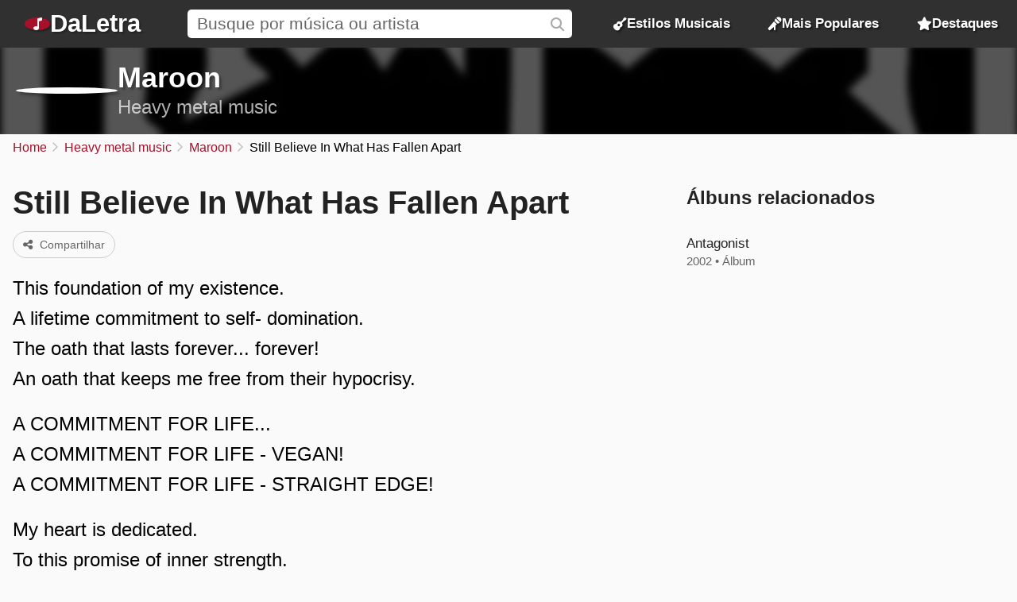

--- FILE ---
content_type: text/html; charset=UTF-8
request_url: https://daletra.com.br/maroon/letra/still-believe-in-what-has-fallen-apart.html
body_size: 5054
content:
<!DOCTYPE html>
<html lang="pt-BR">
<head>
		<meta charset="utf-8">
		<title>Still Believe In What Has Fallen Apart - Maroon</title>
		<meta name="viewport" content="width=device-width, initial-scale=1.0">
		<meta name="description" content="This foundation of my existence. A lifetime commitment to self- domination. The oath that lasts forever... forever!">
		<meta name="keywords" content="still believe in what has fallen apart, maroon, still believe in what has fallen apart de maroon, letra still believe in what has fallen apart">
		<link rel="preconnect" href="https://daletra.site">
		<link rel="canonical" href="https://daletra.com.br/maroon/letra/still-believe-in-what-has-fallen-apart.html">
		
		<link rel="alternate" hreflang="pt-BR" href="https://daletra.com.br/maroon/letra/still-believe-in-what-has-fallen-apart.html">
		<link rel="alternate" hreflang="en" href="https://daletra.com/maroon/lyrics/still-believe-in-what-has-fallen-apart.html">
		<link rel="alternate" hreflang="es" href="https://daletra.net/maroon/letras/still-believe-in-what-has-fallen-apart.html">
		<link rel="alternate" hreflang="fr" href="https://daletra.art/maroon/paroles/still-believe-in-what-has-fallen-apart.html">
		<link rel="alternate" hreflang="de" href="https://daletra.top/maroon/liedtexte/still-believe-in-what-has-fallen-apart.html">
		<link rel="alternate" hreflang="it" href="https://daletra.online/maroon/testi/still-believe-in-what-has-fallen-apart.html">
		
		<meta name="robots" content="index, follow">
		
		<meta name="google" content="notranslate">
		<meta name="format-detection" content="telephone=no">
		
		<link rel="apple-touch-icon" sizes="512x512" href="https://daletra.site/assets/favicon/favicon-512x512.png">
		<link rel="apple-touch-icon" sizes="180x180" href="https://daletra.site/assets/favicon/favicon-180x180.png">
		<link rel="apple-touch-icon" sizes="192x192" href="https://daletra.site/assets/favicon/favicon-192x192.png">
		<link rel="icon" type="image/png" sizes="32x32" href="https://daletra.site/assets/favicon/favicon-32x32.png">
		<link rel="icon" type="image/png" sizes="16x16" href="https://daletra.site/assets/favicon/favicon-16x16.png">
		<link rel="manifest" href="https://daletra.site/assets/favicon/site.webmanifest">
		<link rel="mask-icon" href="https://daletra.site/assets/favicon/favicon.svg" color="#aa0000">
		<link rel="shortcut icon" href="https://daletra.site/assets/favicon/favicon.ico">
		<meta name="msapplication-TileColor" content="#dddddd">
		<meta name="msapplication-config" content="https://daletra.site/assets/favicon/browserconfig.xml">
		<meta name="theme-color" content="#ffffff">
		
		<meta property="og:locale" content="pt_BR">
		<meta property="og:type" content="website">
		<meta property="og:title" content="Still Believe In What Has Fallen Apart - Maroon">
		<meta property="og:description" content="This foundation of my existence. A lifetime commitment to self- domination. The oath that lasts forever... forever!">
		<meta property="og:site_name" content="DaLetra">
		<meta property="og:url" content="https://daletra.com.br/maroon/letra/still-believe-in-what-has-fallen-apart.html">
		<meta property="og:image" content="https://daletra.site/assets/m/a/r/maroon/_profile-md.webp">
		<meta property="og:image:type" content="image/webp">
		
		<meta name="twitter:card" content="summary_large_image">
		<meta name="twitter:url" content="https://daletra.com.br/maroon/letra/still-believe-in-what-has-fallen-apart.html">
		<meta name="twitter:title" content="Still Believe In What Has Fallen Apart - Maroon">
		<meta name="twitter:description" content="This foundation of my existence. A lifetime commitment to self- domination. The oath that lasts forever... forever!">
		<meta name="twitter:image" content="https://daletra.site/assets/m/a/r/maroon/_profile-md.webp">
		<meta name="twitter:site" content="@daletrabr">
		
		<link rel="alternate" type="application/rss+xml" title="RSS do site DaLetra" href="https://daletra.com.br/feed.rss">
		
		<link rel="search" type="application/opensearchdescription+xml" title="DaLetra" href="https://daletra.com.br/opensearch.xml">
		
		<link rel="preload" as="style" href="https://daletra.site/assets/css/styles.min.css?v=1725042035">
		<link rel="stylesheet" type="text/css" href="https://daletra.site/assets/css/styles.min.css?v=1725042035">
		<link rel="preload" as="style" href="https://daletra.site/assets/css/fa-kit.css?v=1725042035">
		<link rel="stylesheet" type="text/css" href="https://daletra.site/assets/css/fa-kit.css?v=1725042035">
		
		<script type="application/ld+json">[{
    "@context": "https:\/\/schema.org",
    "@type": "WebSite",
    "@id": "https:\/\/daletra.com.br\/#website",
    "url": "https:\/\/daletra.com.br\/",
    "inLanguage": "pt-BR",
    "name": "DaLetra",
    "description": "Letras, M\u00fasicas, V\u00eddeos e muito mais",
    "image": {
        "@type": "ImageObject",
        "url": "https:\/\/daletra.site\/assets\/other\/social\/daletra.png",
        "height": "450",
        "width": "450"
    },
    "sameAs": [
        "https:\/\/www.facebook.com\/brdaletra\/",
        "https:\/\/twitter.com\/daletrabr\/",
        "https:\/\/t.me\/daletrabr",
        "https:\/\/bsky.app\/profile\/daletra.com.br",
        "https:\/\/www.pinterest.com\/daletrabr\/",
        "https:\/\/www.tumblr.com\/daletrabr\/",
        "https:\/\/www.instapaper.com\/p\/daletra",
        "https:\/\/flipboard.com\/@daletrabr",
        "https:\/\/flipboard.social\/@daletrabr",
        "https:\/\/mastodon.social\/@daletrabr",
        "https:\/\/pawoo.net\/@daletra",
        "https:\/\/mas.to\/@daletra",
        "https:\/\/mstdn.social\/@daletrabr",
        "https:\/\/musician.social\/@daletrabr",
        "https:\/\/gravatar.com\/daletrabr"
    ],
    "potentialAction": {
        "@type": "SearchAction",
        "target": {
            "@type": "EntryPoint",
            "urlTemplate": "https:\/\/daletra.com.br\/busca\/?q={search_term_string}"
        },
        "query-input": "required name=search_term_string"
    }
},{
    "@context": "https:\/\/schema.org",
    "@type": "Organization",
    "@id": "https:\/\/daletra.com.br\/#organization",
    "url": "https:\/\/daletra.com.br\/",
    "name": "DaLetra",
    "description": "Letras, M\u00fasicas, V\u00eddeos e muito mais",
    "logo": {
        "@type": "ImageObject",
        "url": "https:\/\/daletra.site\/assets\/other\/social\/daletra.png",
        "height": "450",
        "width": "450"
    }
},{
    "@context": "https:\/\/schema.org",
    "@type": "WebPage",
    "@id": "https:\/\/daletra.com.br\/maroon\/letra\/still-believe-in-what-has-fallen-apart.html#webpage",
    "url": "https:\/\/daletra.com.br\/maroon\/letra\/still-believe-in-what-has-fallen-apart.html",
    "inLanguage": "pt-BR",
    "name": "Still Believe In What Has Fallen Apart - Maroon",
    "description": "This foundation of my existence. A lifetime commitment to self- domination. The oath that lasts forever... forever!",
    "isPartOf": {
        "@id": "https:\/\/daletra.com.br\/#website"
    },
    "about": {
        "@id": "https:\/\/daletra.com.br\/#organization"
    }
},{
    "@context": "https:\/\/schema.org",
    "@type": "BreadcrumbList",
    "itemListElement": [
        {
            "@type": "ListItem",
            "position": 1,
            "item": {
                "@id": "https:\/\/daletra.com.br\/",
                "name": "Home"
            }
        },
        {
            "@type": "ListItem",
            "position": 2,
            "item": {
                "@id": "https:\/\/daletra.com.br\/estilos\/heavy-metal-music\/",
                "name": "Heavy metal music"
            }
        },
        {
            "@type": "ListItem",
            "position": 3,
            "item": {
                "@id": "https:\/\/daletra.com.br\/maroon\/",
                "name": "Maroon"
            }
        },
        {
            "@type": "ListItem",
            "position": 4,
            "item": {
                "@id": "https:\/\/daletra.com.br\/maroon\/letra\/still-believe-in-what-has-fallen-apart.html",
                "name": "Still Believe In What Has Fallen Apart"
            }
        }
    ]
},{
    "@context": "https:\/\/schema.org",
    "@type": "MusicComposition",
    "@id": "https:\/\/daletra.com.br\/maroon\/letra\/still-believe-in-what-has-fallen-apart.html#composition",
    "url": "https:\/\/daletra.com.br\/maroon\/letra\/still-believe-in-what-has-fallen-apart.html",
    "name": "Still Believe In What Has Fallen Apart",
    "lyrics": {
        "@type": "CreativeWork",
        "text": "This foundation of my existence.\nA lifetime commitment to self- domination.\nThe oath that lasts forever... forever!\nAn oath that keeps me free from their hypocrisy.\n\nA COMMITMENT FOR LIFE...\nA COMMITMENT FOR LIFE - VEGAN!\nA COMMITMENT FOR LIFE - STRAIGHT EDGE!\n\nMy heart is dedicated.\nTo this promise of inner strength.\nStill believing In what has fallen apart.\nI STILL BELIEVE I STILL BELIEVE...\n\nA COMMITMENT FOR LIFE...\nA COMMITMENT FOR LIFE- VEGAN!\nA COMMITMENT FOR LIFE- STRAIGHT EDGE!"
    }
},{
    "@context": "https:\/\/schema.org",
    "@type": "MusicRecording",
    "@id": "https:\/\/daletra.com.br\/maroon\/letra\/still-believe-in-what-has-fallen-apart.html#recording",
    "url": "https:\/\/daletra.com.br\/maroon\/letra\/still-believe-in-what-has-fallen-apart.html",
    "image": "https:\/\/daletra.site\/assets\/m\/a\/r\/maroon\/_profile-sm.webp",
    "name": "Still Believe In What Has Fallen Apart",
    "description": "Still Believe In What Has Fallen Apart &eacute; uma m&uacute;sica de Maroon, do estilo Heavy metal music",
    "author": [
        {
            "@type": "Person",
            "name": ""
        }
    ],
    "byArtist": {
        "@context": "https:\/\/schema.org",
        "@type": "MusicGroup",
        "image": [
            "https:\/\/daletra.site\/assets\/m\/a\/r\/maroon\/_profile-sm.webp"
        ],
        "genre": "https:\/\/daletra.com.br\/estilos\/heavy-metal-music\/",
        "name": "Maroon",
        "description": "M&uacute;sicas de Maroon, do estilo Heavy metal music",
        "url": "https:\/\/daletra.com.br\/maroon\/"
    },
    "recordingOf": "https:\/\/daletra.com.br\/maroon\/letra\/still-believe-in-what-has-fallen-apart.html#composition"
},{
    "@context": "https:\/\/schema.org",
    "@type": "FAQPage",
    "mainEntity": [
        {
            "@context": "https:\/\/schema.org",
            "@type": "Question",
            "name": "Quando a m\u00fasica \u201cStill Believe In What Has Fallen Apart\u201d foi lan\u00e7ada por Maroon?",
            "inLanguage": "pt-BR",
            "acceptedAnswer": {
                "@context": "https:\/\/schema.org",
                "@type": "Answer",
                "text": "A m\u00fasica Still Believe In What Has Fallen Apart foi lan\u00e7ada em 2002, no \u00e1lbum \u201cAntagonist\u201d."
            }
        }
    ]
}]</script>
	</head>
<body>
<nav>
	<div class="container">
	    <div class="logo">
	  	  <a href="/" aria-label="P&aacute;gina Inicial">
	  	  <i class="fa-solid fa-music-note"></i><span>DaLetra</span>
	  	  </a>
	    </div>

		<div class="search">
			<input type="search" name="q" id="searchQ" value="" placeholder="Busque por m&uacute;sica ou artista" data-path="busca">
		</div>

		<div class="topmenu genres">
		  <a href="/estilos/"><i class="fa-sharp fa-solid fa-guitar"></i> Estilos Musicais</a>
		</div>
		<div class="topmenu top-songs">
			<a href="/mais-populares/"><i class="fa-solid fa-microphone-stand"></i> Mais Populares</a>
		</div>
		<div class="topmenu featured-songs">
			<a href="/destaques/"><i class="fa-solid fa-star"></i> Destaques</a>
		</div>
		<div class="menu">
			<button class="menu-icon" aria-label="Menu"></button>

			<div class="menu-itens">
				<div class="genres">
				  <a href="/estilos/"><i class="fa-sharp fa-solid fa-guitar"></i> Estilos Musicais</a>
				</div>
				<div class="top-songs">
					<a href="/mais-populares/"><i class="fa-solid fa-microphone-stand"></i> Mais Populares</a>
				</div>
				<div class="featured-songs">
					<a href="/destaques/"><i class="fa-solid fa-star"></i> Destaques</a>
				</div>
			</div>
		</div>

	</div>
</nav>

<main id="master">
<header>
	<div class="container">
		<a href="/maroon/" title="Maroon"><div class="profile" style="background-image: url(https://daletra.site/assets/m/a/r/maroon/_profile-sm.webp);"></div></a>
		<div class="info">
			<h2><a href="/maroon/">Maroon</a></h2>
			<p><a href="/estilos/heavy-metal-music/">Heavy metal music</a></p>
		</div>
		<div class="social">
		</div>
	</div>
	<div class="bg" style="background-image: url(https://daletra.site/assets/m/a/r/maroon/_header.webp);"></div>
</header>
<div id="breadcrumbs"><ul>
	<li><a href="/" title="Home">Home</a></li>
	<li><a href="/estilos/heavy-metal-music/" title="Heavy metal music">Heavy metal music</a></li>
	<li><a href="/maroon/" title="Maroon">Maroon</a></li>
	<li>Still Believe In What Has Fallen Apart</li>
</ul></div>
<div class="block mix mix-lyrics">
    <section class="container">
        <article>
            <h1 class="music-name">Still Believe In What Has Fallen Apart</h1>
            <p class="buttons">
<a href="/maroon/letra/still-believe-in-what-has-fallen-apart.html" class="button share-act"><i class="fa fa-share-nodes"></i> Compartilhar</a></p>
            <div class="lyrics"><div id="content-lyrics" lang="en">
<p>This foundation of my existence.<br>A lifetime commitment to self- domination.<br>The oath that lasts forever... forever!<br>An oath that keeps me free from their hypocrisy.</p><p>A COMMITMENT FOR LIFE...<br>A COMMITMENT FOR LIFE - VEGAN!<br>A COMMITMENT FOR LIFE - STRAIGHT EDGE!</p><p>My heart is dedicated.<br>To this promise of inner strength.<br>Still believing In what has fallen apart.<br>I STILL BELIEVE I STILL BELIEVE...</p><p>A COMMITMENT FOR LIFE...<br>A COMMITMENT FOR LIFE- VEGAN!<br>A COMMITMENT FOR LIFE- STRAIGHT EDGE!</p>
</div>
</div>
        </article>
    </section>

    <aside>
		        <section class="block" id="album-info"></section>
    </aside>
</div>
<section class="block ads-container" style='margin-top: 4rem'>
				<a href="https://www.mco2.com.br/" title="Hospedagem de sites">
				<img class="ads-img-sm" src="https://daletra.site/ads/mco2_mobile.webp">
				<img class="ads-img-lg" src="https://daletra.site/ads/mco2_desktop.webp">
				</a>
				</section><section class="block full"><div class="container"><h2>Curiosidades sobre a m&uacute;sica <span>Still Believe In What Has Fallen Apart</span> de <span>Maroon</span></h2><div class="question-list"><dl>
<dt>Quando a música “Still Believe In What Has Fallen Apart” foi lançada por Maroon?</dt><dd>A música Still Believe In What Has Fallen Apart foi lançada em 2002, no álbum “<a href="/maroon/antagonist-2002/">Antagonist</a>”.</dd>
</dl></div></div></section>
<section class="block">
        <h2>M&uacute;sicas mais populares de <span>Maroon</span></h2>

        <div class="top-song-list">
            <a href="/maroon/letra/watch-it-all-come-down.html#endorsed-by-hate-2004"><div style="background-image: url(https://daletra.site/assets/m/a/r/maroon/endorsed-by-hate-2004-sm.webp);"></div><div><div>Watch It All Come Down</div><p>2004 &bullet; Endorsed by Hate</p></div></a>
<a href="/maroon/letra/the-worlds-havoc.html#endorsed-by-hate-2004"><div style="background-image: url(https://daletra.site/assets/m/a/r/maroon/endorsed-by-hate-2004-sm.webp);"></div><div><div>The Worlds Havoc</div><p>2004 &bullet; Endorsed by Hate</p></div></a>
<a href="/maroon/letra/suffer-or-endure.html#endorsed-by-hate-2004"><div style="background-image: url(https://daletra.site/assets/m/a/r/maroon/endorsed-by-hate-2004-sm.webp);"></div><div><div>Suffer Or Endure</div><p>2004 &bullet; Endorsed by Hate</p></div></a>
<a href="/maroon/letra/only-the-sleeper-left-the-world.html#the-cold-heart-of-the-sun-2007"><div style="background-image: url(https://daletra.site/assets/m/a/r/maroon/the-cold-heart-of-the-sun-2007-sm.webp);"></div><div><div>Only The Sleeper Left The World</div><p>2007 &bullet; The Cold Heart of the Sun</p></div></a>
<a href="/maroon/letra/my-funeral-song.html#the-cold-heart-of-the-sun-2007"><div style="background-image: url(https://daletra.site/assets/m/a/r/maroon/the-cold-heart-of-the-sun-2007-sm.webp);"></div><div><div>My Funeral Song</div><p>2007 &bullet; The Cold Heart of the Sun</p></div></a>
<a href="/maroon/letra/for-those-unseen.html#the-cold-heart-of-the-sun-2007"><div style="background-image: url(https://daletra.site/assets/m/a/r/maroon/the-cold-heart-of-the-sun-2007-sm.webp);"></div><div><div>For Those Unseen</div><p>2007 &bullet; The Cold Heart of the Sun</p></div></a>
<a href="/maroon/letra/black-halo.html#the-cold-heart-of-the-sun-2007"><div style="background-image: url(https://daletra.site/assets/m/a/r/maroon/the-cold-heart-of-the-sun-2007-sm.webp);"></div><div><div>Black Halo</div><p>2007 &bullet; The Cold Heart of the Sun</p></div></a>
<a href="/maroon/letra/as-truth-becomes-vain.html#the-cold-heart-of-the-sun-2007"><div style="background-image: url(https://daletra.site/assets/m/a/r/maroon/the-cold-heart-of-the-sun-2007-sm.webp);"></div><div><div>As Truth Becomes Vain</div><p>2007 &bullet; The Cold Heart of the Sun</p></div></a>
<a href="/maroon/letra/declaration.html#antagonist-2002"><div style="background-image: url(https://daletra.site/assets/m/a/r/maroon/antagonist-2002-sm.webp);"></div><div><div>Declaration</div><p>2002 &bullet; Antagonist</p></div></a>
<a href="/maroon/letra/leave-you-scared-e-broken.html#order-2009"><div style="background-image: url(https://daletra.site/assets/m/a/r/maroon/order-2009-sm.webp);"></div><div><div>Leave You Scared &amp; Broken</div><p>2009 &bullet; Order</p></div></a>
<a href="/maroon/letra/wolves-at-the-end-of-the-street.html#order-2009"><div style="background-image: url(https://daletra.site/assets/m/a/r/maroon/order-2009-sm.webp);"></div><div><div>Wolves At The End Of The Street</div><p>2009 &bullet; Order</p></div></a>
<a href="/maroon/letra/without-a-face.html#endorsed-by-hate-2004"><div style="background-image: url(https://daletra.site/assets/m/a/r/maroon/endorsed-by-hate-2004-sm.webp);"></div><div><div>Without A Face <i class="fa-kit fa-explicit"></i></div><p>2004 &bullet; Endorsed by Hate</p></div></a>
        </div>
    </section>
    <section class="block">
        <h2>Outros artistas de <span>Heavy metal music</span></h2>
        <div class="circle-list">
            <a href="/tristania/"><div style="background-image: url(https://daletra.site/assets/t/r/i/tristania/_profile-sm.webp);"></div><div>Tristania</div></a>
<a href="/dope/"><div style="background-image: url(https://daletra.site/assets/d/o/p/dope/_profile-sm.webp);"></div><div>Dope</div></a>
<a href="/dimmu-borgir/"><div style="background-image: url(https://daletra.site/assets/d/i/m/dimmu-borgir/_profile-sm.webp);"></div><div>Dimmu Borgir</div></a>
<a href="/rhapsody-of-fire/"><div style="background-image: url(https://daletra.site/assets/r/h/a/rhapsody-of-fire/_profile-sm.webp);"></div><div>Rhapsody Of Fire</div></a>
<a href="/viper/"><div style="background-image: url(https://daletra.site/assets/v/i/p/viper/_profile-sm.webp);"></div><div>Viper</div></a>
<a href="/brujeria/"><div style="background-image: url(https://daletra.site/assets/b/r/u/brujeria/_profile-sm.webp);"></div><div>Brujeria</div></a>
<a href="/ghost/"><div style="background-image: url(https://daletra.site/assets/g/h/o/ghost/_profile-sm.webp);"></div><div>Ghost</div></a>
<a href="/gangrena-gasosa/"><div style="background-image: url(https://daletra.site/assets/g/a/n/gangrena-gasosa/_profile-sm.webp);"></div><div>Gangrena Gasosa</div></a>
<a href="/theatre-of-tragedy/"><div style="background-image: url(https://daletra.site/assets/t/h/e/theatre-of-tragedy/_profile-sm.webp);"></div><div>Theatre of Tragedy</div></a>
<a href="/x-japan/"><div style="background-image: url(https://daletra.site/assets/x/-/j/x-japan/_profile-sm.webp);"></div><div>X Japan</div></a>
<a href="/moonspell/"><div style="background-image: url(https://daletra.site/assets/m/o/o/moonspell/_profile-sm.webp);"></div><div>Moonspell</div></a>
<a href="/maldita/"><div style="background-image: url(https://daletra.site/assets/m/a/l/maldita/_profile-sm.webp);"></div><div>Maldita</div></a>
        </div>
    </section>
</main>
<footer>
	<div class="container">
		<div class="container-social">
		    <p>Siga o <strong>DaLetra</strong> nas redes sociais:</p>
		    <div class="socialnetwork-list">
		    	<a href="https://www.facebook.com/brdaletra/" title="Nossa p&aacute;gina no Facebook" class="facebook">Facebook</a>
<a href="https://twitter.com/daletrabr/" title="Nossa p&aacute;gina no X (Twitter)" class="x-twitter">X (Twitter)</a>
<a href="https://t.me/daletrabr" title="Nosso canal no Telegram" class="telegram">Telegram</a>
<a href="https://bsky.app/profile/daletra.com.br" title="Nossa p&aacute;gina no Bluesky" class="bluesky">Bluesky</a>
<a href="https://www.pinterest.com/daletrabr/" title="Nossa p&aacute;gina no Pinterest" class="pinterest">Pinterest</a>
<a href="https://www.tumblr.com/daletrabr/" title="Nossa p&aacute;gina no Tumblr" class="tumblr">Tumblr</a>
<a href="https://www.instapaper.com/p/daletra" title="Nossa p&aacute;gina no Instapaper" class="instapaper">Instapaper</a>
<a href="https://flipboard.social/@daletrabr" title="Nossa p&aacute;gina no Flipboard.Social" class="flipboard">Flipboard.Social</a>
<a href="https://mastodon.social/@daletrabr" title="Nossa p&aacute;gina no Mastodon" class="mastodon">Mastodon</a>
		    </div>
		</div>
		<div class="container-extensions">
			<p>Extensões para navegadores:</p>
			<div id="extensions">
				<a href="https://chromewebstore.google.com/detail/daletra/lcioafeiamefbahhokaphlpoebdiihoj?hl=pt" class="chrome"><span>Google Chrome</span></a>
				<a href="https://microsoftedge.microsoft.com/addons/detail/daletra/dbmdmdkbonfpnmdaliplmkjeijnmbeef?hl=pt-BR" class="edge"><span>Microsoft Edge</span></a>
				<a href="#" class="opera disable"><span>Opera</span></a>
			</div>
		</div>
		<div class="container-languages">
			<p>Alterar idioma:</p>
<div id="translations">
<a href="https://daletra.com.br/maroon/letra/still-believe-in-what-has-fallen-apart.html" title="DaLetra em Portugu&ecirc;s" hreflang="pt-BR" lang="pt-BR" class="pt-BR"><span>Portugu&ecirc;s</span></a>
<a href="https://daletra.com/maroon/lyrics/still-believe-in-what-has-fallen-apart.html" title="DaLetra em English" hreflang="en" lang="en" class="en"><span>English</span></a>
<a href="https://daletra.net/maroon/letras/still-believe-in-what-has-fallen-apart.html" title="DaLetra en Espa&ntilde;ol" hreflang="es" lang="es" class="es"><span>Espa&ntilde;ol</span></a>
<a href="https://daletra.art/maroon/paroles/still-believe-in-what-has-fallen-apart.html" title="DaLetra en Fran&ccedil;ais" hreflang="fr" lang="fr" class="fr"><span>Fran&ccedil;ais</span></a>
<a href="https://daletra.top/maroon/liedtexte/still-believe-in-what-has-fallen-apart.html" title="DaLetra auf Deutsch" hreflang="de" lang="de" class="de"><span>Deutsch</span></a>
<a href="https://daletra.online/maroon/testi/still-believe-in-what-has-fallen-apart.html" title="DaLetra in Italiano" hreflang="it" lang="it" class="it"><span>Italiano</span></a>
</div>
		</div>
	</div>
</footer>
<div id="popup" data-lang-copy-link="Copiar link" data-lang-copied="Copiado!" data-lang-share="Compartilhar" data-twitter-text="Veja a letra da música &ldquo;[music_name]&rdquo; de Maroon, no @daletrabr" data-music-name=""></div>
<div id="popup-menu"></div>

		<!-- page footer (4 scripts) -->
		<script async src="https://daletra.site/assets/js/scripts.min.js?v=1725042035"></script>
		<script async src="https://www.googletagmanager.com/gtag/js?id=G-S4HY7EYDQS"></script>
		<script>window.dataLayer = window.dataLayer || []; function gtag(){dataLayer.push(arguments);} gtag('js', new Date()); gtag('config', 'G-S4HY7EYDQS');</script>
		<script async src="https://daletra.site/assets/js/lyrics.min.js?v=1725042035"></script>
		
</body>
</html>
<!-- 0.0099599361419678s  2025-12-19 20:04:27 -->


--- FILE ---
content_type: text/html; charset=UTF-8
request_url: https://daletra.com.br/album-info.html?artist=maroon&music=still-believe-in-what-has-fallen-apart&album=
body_size: 42
content:
        <h2>&Aacute;lbuns relacionados</h2>
        <div class="album-list">
            <a href="/maroon/antagonist-2002/"><div style="background-image: url(https://daletra.site/assets/m/a/r/maroon/antagonist-2002-sm.webp);"></div><div>Antagonist</div><p>2002 &bullet; &Aacute;lbum</p></a>
        </div>
    

--- FILE ---
content_type: text/css
request_url: https://daletra.site/assets/css/styles.min.css?v=1725042035
body_size: 15771
content:
:root{--bg-main:#fafafa;--fg-main:#444;--fg-highlight:#222;--fg-primary:#444;--fg-secondary:#666;--fg-alternate:#ccc;--bg-nav:rgba(37,37,37,0.95);--link-color:#A61129}body{background-color:var(--bg-main);color:var(--color-main);font-family:-apple-system,BlinkMacSystemFont,"Segoe UI",Roboto,Helvetica,Arial,sans-serif,"Apple Color Emoji","Segoe UI Emoji","Segoe UI Symbol";font-size:16px;margin:0;padding:0;margin-top:90px}h1,h2,h3{color:var(--fg-highlight);margin:2.5rem 0 1.5rem 0}h2 span{color:var(--fg-primary)}a,a:active,a:hover,a:visited{color:var(--fg-highlight);text-decoration:none}h1{font-size:32px}#master{max-width:1400px;margin:0 auto}footer{margin:0;margin-top:100px;padding-bottom:50px;padding-top:50px;color:var(--fg-highlight);display:flex;justify-content:center}footer>.container{width:100%;max-width:1400px;display:flex;justify-content:space-around;flex-direction:row;gap:100px;border-top:.5px solid #ddd;padding-top:.5rem;box-sizing:border-box}footer>.container p{color:color(fg-secondary)}footer>.container>.container-social{flex-grow:1}footer>.container>.container-extensions{min-width:210px}footer>.container>.container-languages{min-width:240px}#home-mix h2 span{font-weight:400}a[href="#"]{cursor:inherit}.archor{scroll-margin-top:100px}.fa-stack{display:inline-block;height:2em;line-height:2em;vertical-align:middle;font-size:.6em}nav{width:100%;top:0;position:fixed;z-index:9;background-color:var(--bg-nav);color:#fff;font-weight:700;font-size:14px}nav,nav *{box-sizing:border-box}nav input[type=checkbox]{display:none}nav a,nav a:active,nav a:visited{color:inherit;text-decoration:none}nav a:hover,nav label:hover{color:inherit;background-color:var(--bg-nav);transition:all .2s ease-out;cursor:pointer}.fa-explicit{color:#666;font-size:.6em;vertical-align:middle}nav .container{height:70px;margin:0 auto;justify-content:space-between;align-items:center;display:flex;max-width:1400px}nav>.container>div{height:100%}nav .menu{display:none}nav .menu .menu-icon{height:100%;font-size:2em;aspect-ratio:1;display:flex;align-items:center;justify-content:center;background-color:transparent;border:none;font-weight:600;color:#fff;content:'';position:relative}nav .menu .menu-icon::before{content:"\f0c9";font-family:"Font Awesome 6 Pro";display:flex;height:100%;aspect-ratio:1;justify-content:center;align-items:center;position:absolute;top:0;left:0}nav .logo{display:flex;justify-content:center;align-items:center}nav .logo a{height:100%;font-size:2.2em;font-weight:700;display:flex;gap:6px;justify-content:center;align-items:center;padding:0 1em}nav .logo a i{background-color:#a61129;aspect-ratio:1;display:flex;width:32px;border-radius:50%;color:#fff;font-size:16px;justify-content:center;box-shadow:2px 2px 2px rgba(0,0,0,.3);align-items:center}nav .logo span{display:flex;line-height:32px;text-shadow:2px 2px 2px rgba(0,0,0,.3)}nav .search{display:flex;justify-content:center;align-items:center;height:100%;position:relative;margin:0 2em;flex-grow:1}nav .search input{width:100%;flex-grow:1;font-size:1.5em;padding:.3em .6em;border:none;border-radius:5px;margin:0;box-sizing:border-box;padding-right:40px}nav .search::before{content:"\f002";font-family:"Font Awesome 6 Pro";position:absolute;font-size:1.2em;color:#aaa;z-index:2;right:10px}nav .search input::placeholder{color:var(--fg-secondary)}nav .topmenu a{height:100%;padding:0 2rem;white-space:nowrap;display:flex;justify-content:center;align-items:center;font-size:1.2em;gap:6px;cursor:pointer;text-shadow:2px 2px 2px rgba(0,0,0,.5);position:relative}nav .topmenu a::before{content:'';display:block;width:100%;height:6%;background-color:var(--link-color);bottom:0;left:0;position:absolute;transform:scaleX(0);transition:transform .2s ease-out}nav .topmenu a:hover::before{transform:scaleX(1);transition:transform .3s ease-in}nav .menu .menu-itens{display:none;position:relative;background-color:#252525}nav .menu.active .menu-itens{display:block;position:absolute;top:60px;right:0;border-radius:0 0 0 5px}nav .menu.active .menu-itens div{display:block}nav .menu.active .menu-itens a{display:block;font-size:16px;padding:10px;padding-right:20px;line-height:40px;font-weight:400}nav .menu.active .menu-itens a>i{margin:0 10px}header{width:100%;background:#555;margin:1em 0;color:#fff;display:flex;position:relative;overflow:hidden;border-radius:20px;padding:30px;box-sizing:border-box;user-select:none;margin-bottom:.5rem}header .bg{position:absolute;width:110%;height:110%;left:-5%;top:-5%;background-size:100%;background-position:center;filter:blur(5px);opacity:1;mix-blend-mode:multiply}header .bg-scroll{position:absolute;display:flex;height:100%;aspect-ratio:10;top:0;left:0;filter:contrast(.5) blur(2px);opacity:1;z-index:1}header .bg-scroll div{height:100%;aspect-ratio:1;background-size:auto 100%}header .bg-scroll2{position:absolute;height:100%;width:100%;top:0;left:0;z-index:2;opacity:.9;background-image:linear-gradient(0deg,rgba(0,0,0,.7) 30%,rgba(0,0,0,.9) 100%);mix-blend-mode:hard-light}header .container{display:flex;z-index:3;align-items:center;gap:30px;width:100%}header .profile{aspect-ratio:1;background-size:auto 100%;background-position:center;width:150px;border-radius:50%;border:5px solid #fff;flex-shrink:0;display:flex;justify-content:center;align-items:center;font-size:4em;text-shadow:.07em .07em .07em rgba(0,0,0,.3);box-shadow:.07em .07em .07em rgba(0,0,0,.3)}header .info{flex-grow:1}header .social{flex-shrink:0;font-size:2em;display:flex;flex-wrap:wrap;max-width:500px}header .social a{color:#fff;text-shadow:.07em .07em .07em rgba(0,0,0,.3);display:flex;width:60px;aspect-ratio:1;justify-content:center;align-items:center;text-decoration:none;transition:transform .2s ease-out}header .social a:hover{transform:scale(1.3)}header .info>*{margin:0}header .info h1,header .info h2{font-size:3em;color:#fff;text-shadow:.07em .07em .07em rgba(0,0,0,.3)}header .info p{font-size:2em;opacity:.7}header a{color:inherit!important;text-decoration:inherit}#breadcrumbs{margin-bottom:2rem;margin-top:.5rem;font-size:16px}#breadcrumbs ul{list-style:none;overflow:hidden;padding:0;margin:0}#breadcrumbs ul li{display:inline;margin-right:3px;font-size:inherit!important}#breadcrumbs ul li:after{font-family:'Font Awesome 6 Pro';content:"\f105";margin-left:5px;color:silver}#breadcrumbs ul li:last-child:after{content:""}#breadcrumbs ul li a,#breadcrumbs ul li a:hover,#breadcrumbs ul li a:visited{text-decoration:none;color:#a6112a;white-space:nowrap}#breadcrumbs ul li a:hover{text-decoration:underline}.album-list{display:grid;grid-template-columns:repeat(auto-fill,minmax(200px,1fr));gap:16px 24px}.album-list>a{min-width:100px;max-width:300px;width:100%;display:block;text-decoration:none;scroll-snap-stop:always;scroll-snap-align:start}.album-list>a>div:first-child{transition:background-size .5s ease;width:100%;aspect-ratio:1;background-color:#ddd;background-color:#ddd;background-image:linear-gradient(0deg,#ccc 0,#ddd 50%,#eee 75%,#ddd 100%);background-position:center center;background-size:100% 100%;border-radius:12px;box-shadow:0 0 6px rgba(0,0,0,.08)}.album-list>a:active>div:first-child,.album-list>a:focus>div:first-child,.album-list>a:hover>div:first-child{background-size:105% 105%}.album-list>a *{margin:0}.album-list>a>div:nth-child(2){font-size:17px;margin-top:10px;font-weight:500;display:-webkit-box;-webkit-line-clamp:2;-webkit-box-orient:vertical;overflow:hidden;text-overflow:ellipsis}.album-list>a>p{font-size:15px;font-weight:400;margin-top:3px;color:var(--fg-secondary)}.song-list{max-width:100%;counter-set:track 0;display:grid;grid-template-columns:repeat(auto-fill,minmax(350px,1fr));gap:0 30px}.song-list>a{padding:10px 10px 10px 0;width:100%;box-sizing:border-box;border-top:1px solid #eee;text-decoration:none;color:inherit;display:flex;gap:0;-webkit-column-break-inside:avoid;page-break-inside:avoid;break-inside:avoid-column}.song-list>a>div:first-child{flex-shrink:0;counter-increment:track;width:34px;height:26px;display:flex;align-items:center;justify-content:center;font-size:.8em;font-weight:600}.song-list>a:not(.disabled,.active):hover{background-color:#eee}.song-list>a>div:nth-child(2){flex-grow:1;display:flex;align-items:center;font-weight:400;overflow:hidden}.song-list>a>div:nth-child(2)>span{white-space:nowrap;overflow:hidden;text-overflow:ellipsis;padding-left:4px}.song-list>a:not(.disabled,.active):hover div:first-child::before{content:"\F04B";font-family:"Font Awesome 6 Sharp";font-weight:900;-webkit-font-smoothing:antialiased;font-size:12px;background-color:#c00;color:#fff;border-radius:50%;padding-left:3px;width:24px;height:24px}.song-list>a div:first-child::before{box-sizing:border-box;content:counter(track);color:#c00;display:flex;align-items:center;justify-content:center}.song-list>a .duration,.song-list>a>div:nth-child(3){margin-block:-10px;margin-right:-10px;padding-right:10px;flex-shrink:0;width:40px;box-sizing:border-box;display:flex;align-items:center;justify-content:end;color:var(--fg-secondary);font-size:.85em}.song-list>a>div:nth-child(3)::after{content:"\22EF";font-weight:900;font-size:15px;color:#c00}.song-list>a.active{background:#eee}.song-list>a.disabled{opacity:.3}.song-list>a.active>div:nth-child(2){font-weight:600}.top-song-list{columns:300px 4;width:100%;column-gap:30px}.top-song-list>a{border-top:1px solid #eee;text-decoration:none;color:inherit;padding:10px;display:flex;align-items:center;gap:10px;-webkit-column-break-inside:avoid;page-break-inside:avoid;break-inside:avoid-column}.top-song-list>a *{margin:0}.top-song-list>a:hover{background-color:#eee}.top-song-list>a>div:first-child{flex-shrink:0;width:48px;aspect-ratio:1;position:relative;background-color:#ddd;background-image:none;background-size:cover;background-position:center center;border-radius:10%;overflow:hidden}.top-song-list>a:hover>div:first-child::before{content:"\F04B";font-family:"Font Awesome 6 Sharp";font-weight:900;-webkit-font-smoothing:antialiased;font-size:13pt;padding-left:2px;position:absolute;top:0;left:0;width:100%;height:100%;color:#fff;display:flex;justify-content:center;align-items:center;text-shadow:0 0 16px rgba(0,0,0,.5);background-color:rgba(0,0,0,.4)}.top-song-list>a>div:nth-child(2){flex-grow:1;overflow:hidden}.top-song-list>a>div:nth-child(2)>div{font-size:17px;white-space:nowrap;overflow:hidden;text-overflow:ellipsis;font-weight:400}.top-song-list>a>div:nth-child(2)>p{font-size:15px;font-weight:400;margin-top:3px;color:var(--fg-secondary);white-space:nowrap;overflow:hidden;text-overflow:ellipsis}.question-list>dl{line-height:1.75;font-size:1.1rem;margin:.5rem 0}.question-list>dl a{color:#800}.question-list>dl a.wrap{white-space:normal}.question-list>dl a:hover{text-decoration:underline}.question-list>dl>dt{font-weight:500}.question-list>dl>dd{font-weight:400;color:var(--fg-secondary);margin-inline-start:0;margin-bottom:10px}.ads-container .ads-img-lg{width:100%;display:block}.ads-container .ads-img-sm{width:100%;display:none}.lazyload{background-image:none!important}#popup-menu{background-color:#fafafa;position:absolute;right:0;top:0;display:none;border:1px solid #e0e0e0;width:160px;border-radius:6px;display:flex;flex-direction:column;overflow:hidden;font-size:14px;font-weight:300;color:#444;box-shadow:1px 1px 6px rgba(0,0,0,.1);z-index:9999;display:none}#popup-menu>a{padding:10px;overflow:hidden;border-bottom:1px solid #f0f0f0;display:flex;gap:8px;cursor:pointer;text-overflow:hidden;white-space:nowrap;align-items:center}#popup-menu>a:last-child{border-bottom:none}#popup-menu>a:hover{color:var(--fg-highlight);background-color:#f0f0f0;font-weight:500}#popup-menu>a::before{font-weight:400;font-family:"Font Awesome 6 Brands";display:flex;color:var(--fg-secondary);width:16px;justify-content:center;align-items:center;transform:scale(1.3);transition:transform .3s ease}#popup-menu>a:hover::before{transform:scale(1.6)}#popup-menu>a>span{font-size:.75em;font-weight:700;color:#888}#popup{background-color:#fafafa;position:absolute;right:0;top:0;display:none;border:1px solid #e0e0e0;width:140px;border-radius:6px;display:flex;flex-direction:column;overflow:hidden;font-size:14px;font-weight:300;color:#444;box-shadow:1px 1px 6px rgba(0,0,0,.1);z-index:9999;display:none}#popup>div{padding:10px;overflow:hidden;border-bottom:1px solid #f0f0f0;display:flex;gap:6px;cursor:pointer}#popup>div:last-child{border-bottom:none}#popup>div:hover{color:var(--fg-highlight);background-color:#f0f0f0;font-weight:500}#popup>div::before{font-weight:400;font-family:"Font Awesome 6 Brands";display:flex;color:var(--fg-secondary);width:16px;justify-content:center;align-items:center;transform:scale(1.3);transition:transform .3s ease}#popup>div:hover::before{transform:scale(1.6)}#popup-copy::before{content:"\f0c5";font-weight:900!important;font-family:"Font Awesome 6 Pro"!important}#popup-copy:hover::before{color:var(--fg-highlight)}#popup-copy.done::before{content:"\f00c";color:#28a745!important}#popup-whatsapp::before{content:"\f232"}#popup-whatsapp:hover::before{color:#25d366}#popup-facebook::before{content:"\f39e"}#popup-facebook:hover::before{color:#1877f2}#popup-twitter::before{content:"\e61b"}#popup-twitter:hover::before{color:#000}#popup-share::before{content:"\f1e0";font-family:"Font Awesome 6 Pro"!important}#popup-share:hover::before{color:var(--fg-highlight)}#content-meaning,div[id^=content-lang-]{display:none}div[id^=content-lang-] .translation{font-size:.8em;color:var(--fg-secondary);margin-top:-5px}.video-list{display:grid;grid-template-columns:repeat(auto-fill,minmax(280px,1fr));gap:24px}.video-list a{min-width:240px;max-width:640px;width:100%;display:block;text-decoration:none;scroll-snap-stop:always;scroll-snap-align:start}.video-list a .video{transition:all .3s ease;position:relative;width:100%;aspect-ratio:16/9;background-color:#eee;background-size:100%;background-position:center;border-radius:8px;margin-bottom:10px;display:flex;align-items:center;justify-content:center}.video-list a *{margin:0}.video-list a div.title{font-size:16px;font-weight:500}.video-list a:hover .video{background-size:104%}.video-list a:hover .video::before{font-size:40px;height:35%;aspect-ratio:1;border-radius:50%;content:"";display:flex;align-items:center;justify-content:center;background-color:rgba(255,255,255,.65);color:#000;box-shadow:0 0 24px rgba(0,0,0,.3)}.video-list a:hover .video::after{position:absolute;font-size:34px;content:"\F04B";font-family:"Font Awesome 6 Sharp";font-weight:900;-webkit-font-smoothing:antialiased;line-height:1;padding-left:4px;display:flex;align-items:center;justify-content:center;color:rgba(0,0,0,.7);mix-blend-mode:multiply}.circle-list{display:grid;grid-template-columns:repeat(auto-fill,minmax(300px,1fr));gap:0}.circle-list>a{margin:0;padding:12px;display:flex;gap:10px;text-decoration:none;align-items:center;width:100%;box-sizing:border-box}.circle-list>a:hover{background-color:#eee}.circle-list>a *{margin:0;cursor:pointer;box-sizing:border-box}.circle-list>a>div:first-child{display:flex;flex-shrink:0;position:relative;width:64px;aspect-ratio:1;background-color:#eee;border-radius:50%;background-size:auto 100%;background-position:center;justify-content:center;align-items:center;font-size:1.2em;font-weight:600;color:var(--fg-secondary)}.circle-list>a>div:last-child{max-width:calc(100% - 64px - 24px);font-size:17px;white-space:nowrap;overflow:hidden;text-overflow:ellipsis;font-weight:400}.circle-list.genres{grid-template-columns:repeat(auto-fill,minmax(260px,1fr))}.circle-list.genres>a>div:first-child{background-color:#eee;background-size:auto 100%;border:2px solid #ddd;font-size:1.6em;justify-content:center;align-items:center;transition:all .4s ease;filter:grayscale(1)}.circle-list.genres>a:hover>div:first-child{font-size:2em;background-color:#f5f5f5;filter:none}.circle-list.full>a{padding:8px}.circle-list.full>a>div:first-child{max-width:40px;background-color:#ddd}.circle-list.full>a>div:last-child{max-width:calc(100% - 40px - 16px)}.circle-list.full>a:hover>div:first-child{color:var(--fg-primary)}.search-relevant{display:grid;grid-template-columns:repeat(auto-fill,minmax(400px,1fr));gap:0}.search-relevant a{margin:0;padding:12px;display:flex;gap:10px;text-decoration:none;align-items:center;width:100%;box-sizing:border-box}.search-relevant a:hover{background-color:#eee}.search-relevant a *{margin:0;cursor:pointer;box-sizing:border-box}.search-relevant a .photo{display:flex;flex-shrink:0;position:relative;width:96px;aspect-ratio:1;background-color:#eee;border-radius:10%;background-size:auto 100%;background-position:center;justify-content:center;align-items:center;font-size:1.2em;font-weight:600;color:var(--fg-secondary)}.search-relevant a .title{font-size:17px;white-space:nowrap;overflow:hidden;text-overflow:ellipsis;font-weight:400}.search-relevant a p{font-size:15px;font-weight:400;margin-top:3px;color:var(--fg-secondary);white-space:nowrap;overflow:hidden;text-overflow:ellipsis}.meaning-list{display:grid;grid-template-columns:1fr 1fr;gap:36px;font-size:15px}.meaning-list .item{display:flex;text-decoration:none;color:inherit;gap:20px;align-items:center}.meaning-list .item *{margin:0}.meaning-list .item .cover{flex-shrink:0;min-width:80px;width:30%;max-width:180px;aspect-ratio:1;background-color:#eee;border-radius:10%;background-size:cover}.meaning-list .item .meaning{flex-grow:1}.meaning-list .item .meaning div.title{font-size:1.4em;text-wrap:balance;font-weight:500;line-height:1.4}.meaning-list .item .meaning p{font-size:1.125em;color:var(--fg-secondary);margin-top:.2em;-webkit-box-orient:vertical;display:-webkit-box;-webkit-line-clamp:5;overflow:hidden;text-overflow:ellipsis;white-space:normal;line-height:1.4}.album-header{display:flex;gap:20px;justify-content:center;align-items:center;margin:1.5em 0}.album-header *{margin:.2em 0}.album-header>a{flex-shrink:0;width:160px;max-width:30%;aspect-ratio:1;margin:0}.album-header>a>.cover{width:100%;aspect-ratio:1;background-color:#eee;background-size:cover;border-radius:10%}.album-header .info{flex-grow:1}.album-header .info div.title,.album-header .info h1.title{font-size:24px;text-wrap:balance;font-weight:400}.album-header .info p{font-size:20px;font-weight:300;color:var(--fg-secondary)}.top-list{display:grid;grid-template-columns:repeat(6,1fr);grid-template-rows:auto;gap:16px}.top-list a{width:100%;background-color:#eee;border-radius:10px;color:#fff;text-decoration:none;gap:6px;padding:20px 0;flex-direction:column;font-size:16px}.top-list a,.top-list a *{display:flex;justify-content:center;align-items:center;box-sizing:border-box}.top-list .profile{width:2.6em;aspect-ratio:1;border-radius:50%;border:3px solid #fff;flex-shrink:1;box-shadow:.07em .07em 0 rgba(0,0,0,.3);text-shadow:.07em .07em 0 rgba(0,0,0,.3);font-size:2em;background-image:linear-gradient(0deg,rgba(0,0,0,.3) 0,transparent 100%)}.top-list .title{font-size:1.5em;font-weight:500;text-wrap:balance;flex-shrink:1;flex-grow:0;text-shadow:.07em .07em 0 rgba(0,0,0,.3)}.top-list.genres a{background-image:linear-gradient(0deg,rgba(0,0,0,.8) 0,rgba(0,0,0,.2) 100%);transition:all .4s ease}.top-list.genres a:hover{background-image:linear-gradient(0deg,rgba(0,0,0,.6) 0,transparent 100%)}.top-list.genres a:hover .profile{transform:scale(1.05);background-image:linear-gradient(0deg,rgba(0,0,0,.15) 0,transparent 100%)}.square-list{display:grid;grid-template-columns:repeat(auto-fit,minmax(240px,1fr));gap:12px}.square-list a,.square-list a *{display:flex;justify-content:start;align-items:center;text-decoration:none;box-sizing:border-box}.square-list a{width:100%;border:2px solid #eee;border-radius:10px;gap:12px;padding:12px}.square-list a:hover{background-color:#eee}.square-list a>div:first-child{width:20%;max-width:80px;aspect-ratio:1;border-radius:50%;background-size:auto 100%;flex-shrink:0;flex-grow:0}.square-list a>div:last-child{font-size:1.25em;font-weight:400;text-wrap:balance;flex-grow:1}.block{margin-block:2rem}.see-more{padding:40px;text-align:center}.buttons{margin-block:2rem;user-select:none;display:flex;gap:8px;flex-wrap:wrap}.buttons a.button{flex-shrink:0}a.button[href="#"]{cursor:pointer}a.button{text-decoration:none;color:var(--fg-secondary);padding:8px 12px;border:1px solid var(--fg-alternate);border-radius:50px;font-size:14px;font-weight:500}a.button i{color:var(--fg-secondary);margin-right:5px}a.button:hover{background-color:#f0f0f0;border-color:var(--fg-secondary);color:var(--fg-highlight)}a.button:hover i{color:var(--fg-primary)}a.button.translate-act span{overflow:hidden;padding:9px 8px;margin-right:-12px}a.button.active,a.button.active i{border-color:var(--fg-secondary)!important;background-color:var(--fg-secondary)!important;color:#fff!important}a.button.sm{font-size:12px;padding:6px 12px;border-radius:25px}.mix{display:grid;grid-template-columns:auto 400px;grid-template-rows:auto 1fr;grid-template-areas:"main aside-albums" "main aside-about";grid-gap:2em 60px;margin-block:-2em 0}.mix.genres{grid-template-areas:"main aside-albums";grid-template-rows:none}.mix>div.container{grid-area:main}.mix>aside.albums{grid-area:aside-albums}.mix>aside.about{grid-area:aside-about}.mix .song-list{flex-grow:1}.mix aside{flex-shrink:0}.mix aside .album-list{grid-template-columns:repeat(auto-fill,minmax(150px,1fr))}.mix aside .album-list>a{width:100%}.empty-line{height:20px}.mix>*{margin-top:-2em;margin-bottom:0}.mix{margin-block:2em}@media (max-width:960px){.mix>*{margin-bottom:-2em}}.lyrics{font-size:1.5rem;line-height:1.6;font-optical-sizing:auto;-webkit-font-smoothing:antialiased;font-weight:400;padding-bottom:2rem}.lyrics p{margin:1.2rem 0}.meaning{padding-bottom:2rem;margin-top:2rem}.meaning p{margin:1.2rem 0;line-height:1.8;font-size:1.1rem}.music-name{font-size:2.5rem;font-weight:600;margin-bottom:8px!important;line-height:1}.mix-lyrics .video-list{display:block}.written_by{font-size:1.2rem;color:var(--fg-secondary);font-weight:400;margin-bottom:2rem}.written_by b{color:#444;font-weight:500}.social-links{font-size:.8rem;color:var(--fg-secondary);font-weight:300;padding-bottom:2rem}.social-links a:hover{text-decoration:underline}h2.meaning-subtitle,h3.meaning-subtitle{font-size:2rem;color:var(--fg-highlight);font-weight:400;margin:0}h3.meaning-subtitle b{color:#444;font-weight:500}.video-play{border-radius:10px;width:100%;aspect-ratio:16/9;overflow:hidden}.video-play iframe{width:100%;height:100%;overflow:hidden}@keyframes spin{0%{transform:rotate(0)}100%{transform:rotate(360deg)}}.search-feedback{padding:40px 0;text-align:center;vertical-align:middle}.search-feedback>p{vertical-align:middle}.search-feedback>p>i{animation:spin 1.5s linear infinite;vertical-align:middle;margin-right:10px}.socialnetwork-list{display:grid;grid-template-columns:repeat(auto-fit,minmax(190px,1fr));gap:0 20px}.socialnetwork-list>a{color:inherit;text-decoration:none;display:flex;height:2.5rem;align-items:center;order:99}.socialnetwork-list>a.instagram{order:1}.socialnetwork-list>a.facebook{order:2}.socialnetwork-list>a.x-twitter{order:3}.socialnetwork-list>a.youtube{order:4}.socialnetwork-list>a.tiktok{order:5}.socialnetwork-list>a.spotify{order:6}.socialnetwork-list>a.apple{order:7}.socialnetwork-list>a.amazon{order:8}.socialnetwork-list>a.soundcloud{order:9}.socialnetwork-list>a.google-play{order:10}.socialnetwork-list>a.flickr{order:11}.socialnetwork-list>a.vk{order:12}.socialnetwork-list>a.imdb{order:13}.socialnetwork-list>a.lastfm{order:14}.socialnetwork-list>a.wikipedia-w{order:15}.socialnetwork-list>a.google-plus{order:16}.socialnetwork-list>a:hover::before{transform:scale(1.2)}.socialnetwork-list>a::before{font-family:'Font Awesome 6 Brands';content:'';display:flex;width:2rem;height:2rem;font-size:1.2rem;justify-content:center;align-items:center;transition:all .4s ease}.socialnetwork-list>a.flickr::before{content:'\f16e';color:#ff0084}.socialnetwork-list>a.instapaper::before{content:'\e000';color:#222;font-family:"Font Awesome Kit"}.socialnetwork-list>a.tiktok::before{content:'\e07b';color:#000}.socialnetwork-list>a.vk::before{content:'\f189';color:#4c75a3}.socialnetwork-list>a.youtube::before{content:'\f167';color:red}.socialnetwork-list>a.amazon::before{content:'\f270';color:#f90}.socialnetwork-list>a.apple::before{content:'\f179';color:#a3aaae}.socialnetwork-list>a.spotify::before{content:'\f1bc';color:#1db954}.socialnetwork-list>a.x-twitter::before{content:'\e61b';color:#000}.socialnetwork-list>a.facebook::before{content:'\f09a';color:#1877f2}.socialnetwork-list>a.instagram::before{content:'\f16d';color:#c13584}.socialnetwork-list>a.soundcloud::before{content:'\f1be';color:#f50}.socialnetwork-list>a.imdb::before{content:'\f2d8';color:#f5c518}.socialnetwork-list>a.lastfm::before{content:'\f202';color:#d51007}.socialnetwork-list>a.wikipedia-w::before{content:'\f266';color:#000}.socialnetwork-list>a.google-play::before{content:'\f3ab';color:#3ccc85}.socialnetwork-list>a.google-plus::before{content:'\f2b3';color:#dc4e41}.socialnetwork-list>a.telegram::before{content:'\f1d8';font-family:'Font Awesome 6 Pro';font-weight:600;color:#08c}.socialnetwork-list>a.bluesky::before{content:'\e671';color:#3a85f7}.socialnetwork-list>a.pinterest::before{content:'\f231';color:#e60023}.socialnetwork-list>a.tumblr::before{content:'\f173';color:#35465c}.socialnetwork-list>a.flipboard::before{content:'\f44d';color:#e12828}.socialnetwork-list>a.mastodon::before{content:'\f4f6';color:#17063b}#extensions{display:block}#extensions>a{color:inherit;text-decoration:none;display:flex;height:2.5rem;align-items:center;gap:6px}#extensions>a.disable{filter:grayscale(1);opacity:.5}#extensions>a:hover::before{transform:scale(1.2)}#extensions>a::before{content:'';display:flex;width:24px;height:24px;background-size:cover;transition:all .4s ease}#extensions>a.chrome::before{background-image:url([data-uri])}#extensions>a.edge::before{background-image:url([data-uri])}#extensions>a.firefox::before{background-image:url([data-uri])}#extensions>a.opera::before{background-image:url([data-uri])}#translations{display:grid;grid-template-columns:1fr 1fr}#translations>a{color:inherit;text-decoration:none;display:flex;height:2.5rem;align-items:center;gap:6px}#translations>a:hover::before{transform:scale(1.2)}#translations>a::before{content:'';display:flex;width:24px;height:24px;background-size:cover;transition:all .4s ease}#translations>a.pt-BR::before,#translations>a.pt::before{background-image:url("[data-uri]")}#translations>a.en::before{background-image:url("[data-uri]")}#translations>a.es::before{background-image:url("[data-uri]")}#translations>a.fr::before{background-image:url("[data-uri]")}#translations>a.de::before{background-image:url("[data-uri]")}#translations>a.it::before{background-image:url("[data-uri]")}#home-mix{display:flex;gap:20px;margin-block:-4rem -2rem}#home-mix>div:first-child{width:100%;width:60%}.home-genres{width:40%}.home-genres .genres-grid{display:grid;grid-template-columns:1fr 1fr;gap:20px;width:100%;aspect-ratio:1.18}.home-genres .genres-grid>a{display:flex;flex-direction:column;border-radius:16px;border:1.5px solid #ddd;background-color:#f5f5f5;justify-content:center;align-items:center;color:var(--genre-color);gap:10px}.home-genres .genres-grid>a>div:first-child{aspect-ratio:1;height:50px;border-radius:50%;border:4px solid var(--genre-color);display:flex;justify-content:center;align-items:center;font-size:2rem;color:var(--genre-color)}.home-genres .genres-grid>a>div:last-child{font-size:1.2rem;font-weight:600}.home-genres .genres-grid>a:hover{background-color:var(--genre-color);border-color:var(--genre-color);color:#fff}.home-genres .genres-grid>a:hover>div:first-child{border-color:#fff;color:#fff}.genres-list{width:100%}.genres-list .genres-grid{display:grid;grid-template-columns:1fr 1fr 1fr 1fr 1fr 1fr;gap:20px;width:100%}.genres-list .genres-grid>a{display:flex;flex-direction:column;border-radius:16px;border:1.5px solid #ddd;background-color:#f5f5f5;justify-content:center;align-items:center;color:var(--genre-color);gap:10px;height:150px}.genres-list .genres-grid>a>div:first-child{aspect-ratio:1;height:50px;border-radius:50%;border:4px solid var(--genre-color);display:flex;justify-content:center;align-items:center;font-size:2rem;color:var(--genre-color)}.genres-list .genres-grid>a>div:last-child{font-size:1.2rem;font-weight:600}.genres-list .genres-grid>a:hover{background-color:var(--genre-color);border-color:var(--genre-color);color:#fff}.genres-list .genres-grid>a:hover>div:first-child{border-color:#fff;color:#fff}.home-video{color:inherit;text-decoration:none;width:100%;aspect-ratio:16/9;display:flex}.home-video>div{background-size:100% 100%;width:100%;height:100%;border-radius:16px;background-size:100%;background-position:center center;color:#fff;position:relative;box-sizing:border-box;overflow:hidden;transition:all .2s ease;background-color:var(--fg-secondary)}.home-video:hover>div{background-size:104%}.home-video.shadow>div:first-child::before{content:'';position:absolute;z-index:0;width:100%;height:100%;background-image:linear-gradient(0deg,rgba(0,0,0,.8) 10%,rgba(0,0,0,.15) 50%)}.home-video .info{content:'';display:flex;flex-direction:row;box-sizing:border-box;position:absolute;width:100%;bottom:0;left:0;transition:all .2s ease;padding:24px;gap:16px;align-items:center}.home-video *{margin:0;z-index:1;line-height:1.1;letter-spacing:-.2px;color:inherit;text-decoration:none;text-shadow:4px 4px 0 rgba(0,0,0,.3)}.home-video h1{font-size:3rem;color:#fff}.home-video h2{font-size:2.2rem;color:#eee;font-weight:400;opacity:.8}.home-video .profile{border:3px solid #fff;width:80px;aspect-ratio:1;border-radius:50%;background-color:#888;background-size:cover}@media (max-width:1200px){.home-genres .genres-grid>a{gap:6px}.home-genres .genres-grid>a>div:first-child{height:40px;border-width:3px;font-size:1.5rem}.home-genres .genres-grid>a>div:last-child{font-size:1rem;font-weight:600}.home-video h1{font-size:2.5rem;color:#fff}.home-video h2{font-size:2rem;color:#eee}}@media (max-width:900px){#home-mix>div>h2{display:none}#home-mix>div:first-child{width:100%}#home-mix{margin-block:2rem}#home-mix .block{margin:0}.home-video{margin:0 -16px;width:auto}.home-video>div{border-radius:0}.home-genres{display:none}footer>.container{flex-direction:column;gap:2rem}a.btn-social{border-radius:50%;aspect-ratio:1;width:100%;box-sizing:border-box;margin:0;justify-content:center;align-content:center;text-shadow:none}a.btn-social i{font-size:1.4rem}a.btn-social span{display:none}}@media (max-width:600px){.ads-container .ads-img-lg{display:none}.ads-container .ads-img-sm{display:block}.home-video .info h1{font-size:2rem}.home-video .info h2{font-size:1.5rem}}@media (max-width:1450px){body{margin-top:60px}nav .container{height:60px}#master{max-width:100%;margin:0 16px}header{font-size:12px;border-radius:0;padding:20px;margin:0 -16px .5rem -16px;width:auto}header .container{gap:16px}header .profile{width:120px;border-width:4px}header .info h1,header .info h2{font-size:3em;line-height:1}header .info p{font-size:2em;margin-top:.2em}header .social{font-size:28px}header .social a{width:50px}nav .topmenu a{padding:0 1.5rem}footer>.container{margin-inline:12px}}@media (max-width:1200px){header{font-size:11.5px;padding:16px}header .profile{width:110px;border-width:4px}.meaning-list .item{gap:16px;font-size:13px}nav .topmenu a{padding:0 .75rem}nav .logo a{padding:0 .5rem 0 .7rem}.top-list{gap:8px}.top-list a{font-size:12px}.top-list .profile{border-width:2px}.genres-list .genres-grid{grid-template-columns:1fr 1fr 1fr}.genres-list .genres-grid>a{height:125px}}@media (max-width:900px){.genres-list .genres-grid{grid-template-columns:1fr 1fr}body{margin-top:60px}nav .container{display:grid;grid-template-columns:200px 1fr 60px;grid-auto-rows:60px;height:auto}nav .menu{display:flex}nav .topmenu{grid-column:1/-1;width:100%;background:rgba(80,80,80,.5);display:none}nav .topmenu a{width:100%;display:flex;justify-content:start;padding-left:1em}.top-song-list{grid-template-columns:repeat(auto-fill,minmax(100%,1fr))}.top-song-list>a{padding:10px 0}.song-list{column-count:1}.meaning-list{grid-template-columns:auto}.meaning-list .item{gap:16px;font-size:14px}.meaning-list .item .cover{max-width:150px}header{font-size:10.5px;padding:15px}header .profile{width:100px;border-width:3px}header .info h1,header .info h2{color:#fff;line-height:1}header .info p{opacity:.7;margin-top:.2em}header .social{display:none}.top-list{gap:8px;grid-template-columns:repeat(3,1fr)}.top-list .profile{max-width:70px;border-width:2.5px}.top-list a{aspect-ratio:initial;font-size:13px;padding:12px}.square-list a{font-size:13px;border-width:1.5px}.square-list a>div:first-child{max-width:48px}.mix{max-width:100%;grid-template-columns:100%;grid-template-rows:1fr;grid-template-areas:"aside-albums" "main" "aside-about";gap:2em}.mix.genres{grid-template-areas:"aside-albums" "main"}.mix-lyrics{grid-template-areas:"aside-albums" "main"}}@media (max-width:600px){.genres-list .genres-grid{grid-template-columns:1fr}body{margin-top:50px}nav .container{grid-template-columns:135px 1fr 50px;grid-auto-rows:50px;font-size:11px}h1,h2,h3{margin:1.5em 0 .8em 0}nav .menu.active .menu-itens{top:50px}#master{margin:0 12px}header{margin:0 -12px;font-size:9px;padding:15px}header .container{gap:16px}header .container .profile{width:80px;border-width:2px}.album-list{display:flex;gap:12px;box-sizing:border-box;overflow-x:auto;overflow-y:hidden;scroll-snap-type:x proximity;padding:0 12px;margin-left:-12px;margin-right:-12px;width:auto}.album-list>a{min-width:calc((100% - 36px)/ 2);scroll-snap-align:start;scroll-margin:24px}.album-list::-webkit-scrollbar{display:none}.song-list>a{padding:10px 0}.song-list>a>div:nth-child(3){margin-right:0}.circle-list>a{padding-inline:0px!important}.video-list{display:flex;gap:12px;overflow-x:auto;overflow-y:hidden;scroll-snap-type:x mandatory;margin:0 -12px;padding:0 12px}.video-list a{min-width:calc(100% - 24px);scroll-snap-align:start;scroll-margin:24px}.video-list::-webkit-scrollbar{display:none}.meaning-list{display:grid;grid-template-columns:repeat(auto-fill,100%);gap:20px;font-size:13px}.meaning-list .item .cover{max-width:100px}.meaning-list .item .meaning div.title{font-size:17px}.meaning-list .item .meaning p{font-size:15px;-webkit-line-clamp:4}.top-list{grid-template-columns:repeat(2,1fr)}.top-list .profile{border-width:2px}.top-list a{aspect-ratio:initial;font-size:12px;padding:10px}.square-list{gap:0}.square-list a{font-size:13px;padding:8px 0;border-width:0;border-radius:0}.square-list a>div:first-child{max-width:48px}.search-relevant a .photo{width:48px}.lyrics{font-size:1.2rem}.music-name{margin-top:1.5rem}#breadcrumbs{font-size:14px}}@media (max-width:360px){body{margin-top:45px}nav .logo span{display:none}nav .container{grid-template-columns:55px 1fr 50px;grid-auto-rows:45px;height:auto;font-size:8px}nav .menu.active .menu-itens{top:45px}header{font-size:7px;padding:12px}header .container{gap:10px}header .container .profile{width:60px;border-width:2px}h2{font-size:1.2em}.circle-list{display:block}.circle-list>a>div:first-child{width:48px}.circle-list>a>div:last-child{max-width:calc(100% - 48px - 10px - 10px)}.circle-list.genres>a>div:first-child{font-size:18px}.meaning-list{font-size:12px}.top-list{grid-template-columns:1fr}.top-list .profile{border-width:1.5px}}

--- FILE ---
content_type: text/css
request_url: https://daletra.site/assets/css/fa-kit.css?v=1725042035
body_size: 28476
content:
@charset "utf-8";.fak.fa-explicit:before,.fa-kit.fa-explicit:before{content:""}.fak.fa-instapaper:before,.fa-kit.fa-instapaper:before{content:""}.fak,.fa-kit{-moz-osx-font-smoothing:grayscale;-webkit-font-smoothing:antialiased;display:var(--fa-display,inline-block);font-variant:normal;text-rendering:auto;font-family:Font Awesome Kit;font-style:normal;line-height:1}@font-face{font-family:Font Awesome Kit;font-style:normal;font-display:block;src:url([data-uri])format("woff2")}.fa{font-family:var(--fa-style-family,"Font Awesome 6 Pro");font-weight:var(--fa-style,900)}.fa-solid,.fa-regular,.fa-brands,.fas,.far,.fab,.fal,.fat,.fad,.fass,.fasr,.fasl,.fast,.fasds,.fa-light,.fa-thin,.fa-duotone,.fa-sharp,.fa-sharp-duotone,.fa-sharp-solid,.fa-classic,.fa{-moz-osx-font-smoothing:grayscale;-webkit-font-smoothing:antialiased;display:var(--fa-display,inline-block);font-variant:normal;text-rendering:auto;font-style:normal;line-height:1}.fas,.far,.fal,.fat,.fa-solid,.fa-regular,.fa-light,.fa-thin,.fa-classic{font-family:"Font Awesome 6 Pro"}.fab,.fa-brands{font-family:"Font Awesome 6 Brands"}.fad,.fa-classic.fa-duotone,.fa-duotone{font-family:"Font Awesome 6 Duotone"}.fasds,.fa-sharp-duotone{font-family:"Font Awesome 6 Sharp Duotone";font-weight:900}.fass,.fasr,.fasl,.fast,.fa-sharp{font-family:"Font Awesome 6 Sharp"}.fass,.fa-sharp{font-weight:900}.fa-1x{font-size:1em}.fa-2x{font-size:2em}.fa-3x{font-size:3em}.fa-4x{font-size:4em}.fa-5x{font-size:5em}.fa-6x{font-size:6em}.fa-7x{font-size:7em}.fa-8x{font-size:8em}.fa-9x{font-size:9em}.fa-10x{font-size:10em}.fa-2xs{vertical-align:.225em;font-size:.625em;line-height:.1em}.fa-xs{vertical-align:.125em;font-size:.75em;line-height:.08333em}.fa-sm{vertical-align:.05357em;font-size:.875em;line-height:.07143em}.fa-lg{vertical-align:-.075em;font-size:1.25em;line-height:.05em}.fa-xl{vertical-align:-.125em;font-size:1.5em;line-height:.04167em}.fa-2xl{vertical-align:-.1875em;font-size:2em;line-height:.03125em}.fa-fw{text-align:center;width:1.25em}.fa-ul{margin-left:var(--fa-li-margin,2.5em);padding-left:0;list-style-type:none}.fa-ul>li{position:relative}.fa-li{left:calc(-1*var(--fa-li-width,2em));text-align:center;width:var(--fa-li-width,2em);line-height:inherit;position:absolute}.fa-border{border-color:var(--fa-border-color,#eee);border-radius:var(--fa-border-radius,.1em);border-style:var(--fa-border-style,solid);border-width:var(--fa-border-width,.08em);padding:var(--fa-border-padding,.2em .25em .15em)}.fa-pull-left{float:left;margin-right:var(--fa-pull-margin,.3em)}.fa-pull-right{float:right;margin-left:var(--fa-pull-margin,.3em)}.fa-beat{-webkit-animation-name:fa-beat;animation-name:fa-beat;-webkit-animation-delay:var(--fa-animation-delay,0s);animation-delay:var(--fa-animation-delay,0s);-webkit-animation-direction:var(--fa-animation-direction,normal);animation-direction:var(--fa-animation-direction,normal);-webkit-animation-duration:var(--fa-animation-duration,1s);animation-duration:var(--fa-animation-duration,1s);-webkit-animation-iteration-count:var(--fa-animation-iteration-count,infinite);animation-iteration-count:var(--fa-animation-iteration-count,infinite);-webkit-animation-timing-function:var(--fa-animation-timing,ease-in-out);animation-timing-function:var(--fa-animation-timing,ease-in-out)}.fa-bounce{-webkit-animation-name:fa-bounce;animation-name:fa-bounce;-webkit-animation-delay:var(--fa-animation-delay,0s);animation-delay:var(--fa-animation-delay,0s);-webkit-animation-direction:var(--fa-animation-direction,normal);animation-direction:var(--fa-animation-direction,normal);-webkit-animation-duration:var(--fa-animation-duration,1s);animation-duration:var(--fa-animation-duration,1s);-webkit-animation-iteration-count:var(--fa-animation-iteration-count,infinite);animation-iteration-count:var(--fa-animation-iteration-count,infinite);-webkit-animation-timing-function:var(--fa-animation-timing,cubic-bezier(.28,.84,.42,1));animation-timing-function:var(--fa-animation-timing,cubic-bezier(.28,.84,.42,1))}.fa-fade{-webkit-animation-name:fa-fade;animation-name:fa-fade;-webkit-animation-delay:var(--fa-animation-delay,0s);animation-delay:var(--fa-animation-delay,0s);-webkit-animation-direction:var(--fa-animation-direction,normal);animation-direction:var(--fa-animation-direction,normal);-webkit-animation-duration:var(--fa-animation-duration,1s);animation-duration:var(--fa-animation-duration,1s);-webkit-animation-iteration-count:var(--fa-animation-iteration-count,infinite);animation-iteration-count:var(--fa-animation-iteration-count,infinite);-webkit-animation-timing-function:var(--fa-animation-timing,cubic-bezier(.4,0,.6,1));animation-timing-function:var(--fa-animation-timing,cubic-bezier(.4,0,.6,1))}.fa-beat-fade{-webkit-animation-name:fa-beat-fade;animation-name:fa-beat-fade;-webkit-animation-delay:var(--fa-animation-delay,0s);animation-delay:var(--fa-animation-delay,0s);-webkit-animation-direction:var(--fa-animation-direction,normal);animation-direction:var(--fa-animation-direction,normal);-webkit-animation-duration:var(--fa-animation-duration,1s);animation-duration:var(--fa-animation-duration,1s);-webkit-animation-iteration-count:var(--fa-animation-iteration-count,infinite);animation-iteration-count:var(--fa-animation-iteration-count,infinite);-webkit-animation-timing-function:var(--fa-animation-timing,cubic-bezier(.4,0,.6,1));animation-timing-function:var(--fa-animation-timing,cubic-bezier(.4,0,.6,1))}.fa-flip{-webkit-animation-name:fa-flip;animation-name:fa-flip;-webkit-animation-delay:var(--fa-animation-delay,0s);animation-delay:var(--fa-animation-delay,0s);-webkit-animation-direction:var(--fa-animation-direction,normal);animation-direction:var(--fa-animation-direction,normal);-webkit-animation-duration:var(--fa-animation-duration,1s);animation-duration:var(--fa-animation-duration,1s);-webkit-animation-iteration-count:var(--fa-animation-iteration-count,infinite);animation-iteration-count:var(--fa-animation-iteration-count,infinite);-webkit-animation-timing-function:var(--fa-animation-timing,ease-in-out);animation-timing-function:var(--fa-animation-timing,ease-in-out)}.fa-shake{-webkit-animation-name:fa-shake;animation-name:fa-shake;-webkit-animation-delay:var(--fa-animation-delay,0s);animation-delay:var(--fa-animation-delay,0s);-webkit-animation-direction:var(--fa-animation-direction,normal);animation-direction:var(--fa-animation-direction,normal);-webkit-animation-duration:var(--fa-animation-duration,1s);animation-duration:var(--fa-animation-duration,1s);-webkit-animation-iteration-count:var(--fa-animation-iteration-count,infinite);animation-iteration-count:var(--fa-animation-iteration-count,infinite);-webkit-animation-timing-function:var(--fa-animation-timing,linear);animation-timing-function:var(--fa-animation-timing,linear)}.fa-spin{-webkit-animation-name:fa-spin;animation-name:fa-spin;-webkit-animation-delay:var(--fa-animation-delay,0s);animation-delay:var(--fa-animation-delay,0s);-webkit-animation-direction:var(--fa-animation-direction,normal);animation-direction:var(--fa-animation-direction,normal);-webkit-animation-duration:var(--fa-animation-duration,2s);animation-duration:var(--fa-animation-duration,2s);-webkit-animation-iteration-count:var(--fa-animation-iteration-count,infinite);animation-iteration-count:var(--fa-animation-iteration-count,infinite);-webkit-animation-timing-function:var(--fa-animation-timing,linear);animation-timing-function:var(--fa-animation-timing,linear)}.fa-spin-reverse{--fa-animation-direction:reverse}.fa-pulse,.fa-spin-pulse{-webkit-animation-name:fa-spin;animation-name:fa-spin;-webkit-animation-direction:var(--fa-animation-direction,normal);animation-direction:var(--fa-animation-direction,normal);-webkit-animation-duration:var(--fa-animation-duration,1s);animation-duration:var(--fa-animation-duration,1s);-webkit-animation-iteration-count:var(--fa-animation-iteration-count,infinite);animation-iteration-count:var(--fa-animation-iteration-count,infinite);-webkit-animation-timing-function:var(--fa-animation-timing,steps(8));animation-timing-function:var(--fa-animation-timing,steps(8))}@media (prefers-reduced-motion:reduce){.fa-beat,.fa-bounce,.fa-fade,.fa-beat-fade,.fa-flip,.fa-pulse,.fa-shake,.fa-spin,.fa-spin-pulse{-webkit-transition-duration:0s;transition-duration:0s;-webkit-transition-delay:0s;transition-delay:0s;-webkit-animation-duration:1ms;animation-duration:1ms;-webkit-animation-iteration-count:1;animation-iteration-count:1;-webkit-animation-delay:-1ms;animation-delay:-1ms}}@-webkit-keyframes fa-beat{0%,90%{-webkit-transform:scale(1);transform:scale(1)}45%{-webkit-transform:scale(var(--fa-beat-scale,1.25));transform:scale(var(--fa-beat-scale,1.25))}}@keyframes fa-beat{0%,90%{-webkit-transform:scale(1);transform:scale(1)}45%{-webkit-transform:scale(var(--fa-beat-scale,1.25));transform:scale(var(--fa-beat-scale,1.25))}}@-webkit-keyframes fa-bounce{0%{-webkit-transform:matrix(1,0,0,1,0,0);transform:matrix(1,0,0,1,0,0)}10%{-webkit-transform:scale(var(--fa-bounce-start-scale-x,1.1),var(--fa-bounce-start-scale-y,.9))translateY(0);transform:scale(var(--fa-bounce-start-scale-x,1.1),var(--fa-bounce-start-scale-y,.9))translateY(0)}30%{-webkit-transform:scale(var(--fa-bounce-jump-scale-x,.9),var(--fa-bounce-jump-scale-y,1.1))translateY(var(--fa-bounce-height,-.5em));transform:scale(var(--fa-bounce-jump-scale-x,.9),var(--fa-bounce-jump-scale-y,1.1))translateY(var(--fa-bounce-height,-.5em))}50%{-webkit-transform:scale(var(--fa-bounce-land-scale-x,1.05),var(--fa-bounce-land-scale-y,.95))translateY(0);transform:scale(var(--fa-bounce-land-scale-x,1.05),var(--fa-bounce-land-scale-y,.95))translateY(0)}57%{-webkit-transform:scale(1,1)translateY(var(--fa-bounce-rebound,-.125em));transform:scale(1,1)translateY(var(--fa-bounce-rebound,-.125em))}64%{-webkit-transform:matrix(1,0,0,1,0,0);transform:matrix(1,0,0,1,0,0)}to{-webkit-transform:matrix(1,0,0,1,0,0);transform:matrix(1,0,0,1,0,0)}}@keyframes fa-bounce{0%{-webkit-transform:matrix(1,0,0,1,0,0);transform:matrix(1,0,0,1,0,0)}10%{-webkit-transform:scale(var(--fa-bounce-start-scale-x,1.1),var(--fa-bounce-start-scale-y,.9))translateY(0);transform:scale(var(--fa-bounce-start-scale-x,1.1),var(--fa-bounce-start-scale-y,.9))translateY(0)}30%{-webkit-transform:scale(var(--fa-bounce-jump-scale-x,.9),var(--fa-bounce-jump-scale-y,1.1))translateY(var(--fa-bounce-height,-.5em));transform:scale(var(--fa-bounce-jump-scale-x,.9),var(--fa-bounce-jump-scale-y,1.1))translateY(var(--fa-bounce-height,-.5em))}50%{-webkit-transform:scale(var(--fa-bounce-land-scale-x,1.05),var(--fa-bounce-land-scale-y,.95))translateY(0);transform:scale(var(--fa-bounce-land-scale-x,1.05),var(--fa-bounce-land-scale-y,.95))translateY(0)}57%{-webkit-transform:scale(1,1)translateY(var(--fa-bounce-rebound,-.125em));transform:scale(1,1)translateY(var(--fa-bounce-rebound,-.125em))}64%{-webkit-transform:matrix(1,0,0,1,0,0);transform:matrix(1,0,0,1,0,0)}to{-webkit-transform:matrix(1,0,0,1,0,0);transform:matrix(1,0,0,1,0,0)}}@-webkit-keyframes fa-fade{50%{opacity:var(--fa-fade-opacity,.4)}}@keyframes fa-fade{50%{opacity:var(--fa-fade-opacity,.4)}}@-webkit-keyframes fa-beat-fade{0%,to{opacity:var(--fa-beat-fade-opacity,.4);-webkit-transform:scale(1);transform:scale(1)}50%{opacity:1;-webkit-transform:scale(var(--fa-beat-fade-scale,1.125));transform:scale(var(--fa-beat-fade-scale,1.125))}}@keyframes fa-beat-fade{0%,to{opacity:var(--fa-beat-fade-opacity,.4);-webkit-transform:scale(1);transform:scale(1)}50%{opacity:1;-webkit-transform:scale(var(--fa-beat-fade-scale,1.125));transform:scale(var(--fa-beat-fade-scale,1.125))}}@-webkit-keyframes fa-flip{50%{-webkit-transform:rotate3d(var(--fa-flip-x,0),var(--fa-flip-y,1),var(--fa-flip-z,0),var(--fa-flip-angle,-180deg));transform:rotate3d(var(--fa-flip-x,0),var(--fa-flip-y,1),var(--fa-flip-z,0),var(--fa-flip-angle,-180deg))}}@keyframes fa-flip{50%{-webkit-transform:rotate3d(var(--fa-flip-x,0),var(--fa-flip-y,1),var(--fa-flip-z,0),var(--fa-flip-angle,-180deg));transform:rotate3d(var(--fa-flip-x,0),var(--fa-flip-y,1),var(--fa-flip-z,0),var(--fa-flip-angle,-180deg))}}@-webkit-keyframes fa-shake{0%{-webkit-transform:rotate(-15deg);transform:rotate(-15deg)}4%{-webkit-transform:rotate(15deg);transform:rotate(15deg)}8%,24%{-webkit-transform:rotate(-18deg);transform:rotate(-18deg)}12%,28%{-webkit-transform:rotate(18deg);transform:rotate(18deg)}16%{-webkit-transform:rotate(-22deg);transform:rotate(-22deg)}20%{-webkit-transform:rotate(22deg);transform:rotate(22deg)}32%{-webkit-transform:rotate(-12deg);transform:rotate(-12deg)}36%{-webkit-transform:rotate(12deg);transform:rotate(12deg)}40%,to{-webkit-transform:rotate(0);transform:rotate(0)}}@keyframes fa-shake{0%{-webkit-transform:rotate(-15deg);transform:rotate(-15deg)}4%{-webkit-transform:rotate(15deg);transform:rotate(15deg)}8%,24%{-webkit-transform:rotate(-18deg);transform:rotate(-18deg)}12%,28%{-webkit-transform:rotate(18deg);transform:rotate(18deg)}16%{-webkit-transform:rotate(-22deg);transform:rotate(-22deg)}20%{-webkit-transform:rotate(22deg);transform:rotate(22deg)}32%{-webkit-transform:rotate(-12deg);transform:rotate(-12deg)}36%{-webkit-transform:rotate(12deg);transform:rotate(12deg)}40%,to{-webkit-transform:rotate(0);transform:rotate(0)}}@-webkit-keyframes fa-spin{0%{-webkit-transform:rotate(0);transform:rotate(0)}to{-webkit-transform:rotate(360deg);transform:rotate(360deg)}}@keyframes fa-spin{0%{-webkit-transform:rotate(0);transform:rotate(0)}to{-webkit-transform:rotate(360deg);transform:rotate(360deg)}}.fa-rotate-90{-webkit-transform:rotate(90deg);transform:rotate(90deg)}.fa-rotate-180{-webkit-transform:rotate(180deg);transform:rotate(180deg)}.fa-rotate-270{-webkit-transform:rotate(270deg);transform:rotate(270deg)}.fa-flip-horizontal{-webkit-transform:scaleX(-1);transform:scaleX(-1)}.fa-flip-vertical{-webkit-transform:scaleY(-1);transform:scaleY(-1)}.fa-flip-both,.fa-flip-horizontal.fa-flip-vertical{-webkit-transform:scale(-1);transform:scale(-1)}.fa-rotate-by{-webkit-transform:rotate(var(--fa-rotate-angle,0));transform:rotate(var(--fa-rotate-angle,0))}.fa-stack{vertical-align:middle;width:2.5em;height:2em;line-height:2em;display:inline-block;position:relative}.fa-stack-1x,.fa-stack-2x{text-align:center;z-index:var(--fa-stack-z-index,auto);width:100%;position:absolute;left:0}.fa-stack-1x{line-height:inherit}.fa-stack-2x{font-size:2em}.fa-inverse{color:var(--fa-inverse,#fff)}.fa-air-freshener:before{content:""}.fa-align-left:before{content:""}.fa-amazon:before{content:""}.fa-angle-right:before{content:""}.fa-apple:before{content:""}.fa-bank:before{content:""}.fa-bars:before{content:""}.fa-bluesky:before{content:""}.fa-bolt:before{content:""}.fa-book:before{content:""}.fa-boot:before{content:""}.fa-brain:before{content:""}.fa-building-columns:before{content:""}.fa-car-side:before{content:""}.fa-caret-down:before{content:""}.fa-check:before{content:""}.fa-child:before{content:""}.fa-church:before{content:""}.fa-circle-dot:before{content:""}.fa-close:before{content:""}.fa-cloud:before{content:""}.fa-cogs:before{content:""}.fa-compact-disc:before{content:""}.fa-copy:before{content:""}.fa-cross:before{content:""}.fa-crow:before{content:""}.fa-dot-circle:before{content:""}.fa-drum:before{content:""}.fa-drum-steelpan:before{content:""}.fa-drumstick-bite:before{content:""}.fa-e:before{content:"E"}.fa-earth:before,.fa-earth-america:before,.fa-earth-americas:before{content:""}.fa-face-laugh:before{content:""}.fa-facebook:before{content:""}.fa-facebook-f:before{content:""}.fa-facebook-messenger:before{content:""}.fa-feather:before{content:""}.fa-fire:before{content:""}.fa-flag:before{content:""}.fa-flickr:before{content:""}.fa-flipboard:before{content:""}.fa-flower:before{content:""}.fa-flower-daffodil:before{content:""}.fa-gears:before{content:""}.fa-globe:before{content:""}.fa-globe-americas:before{content:""}.fa-google-play:before{content:""}.fa-google-plus:before{content:""}.fa-google-plus-g:before{content:""}.fa-guitar:before{content:""}.fa-guitar-electric:before{content:""}.fa-guitars:before{content:""}.fa-hand-horns:before{content:""}.fa-hand-peace:before{content:""}.fa-hat-cowboy:before{content:""}.fa-hat-cowboy-side:before{content:""}.fa-headphones:before{content:""}.fa-headphones-alt:before,.fa-headphones-simple:before{content:""}.fa-heart:before{content:""}.fa-heart-broken:before,.fa-heart-crack:before{content:""}.fa-heart-pulse:before,.fa-heartbeat:before{content:""}.fa-hourglass:before,.fa-hourglass-empty:before{content:""}.fa-imdb:before{content:""}.fa-infinity:before{content:""}.fa-instagram:before{content:""}.fa-institution:before{content:""}.fa-language:before{content:""}.fa-lastfm:before{content:""}.fa-laugh:before{content:""}.fa-leaf:before{content:""}.fa-lightbulb:before{content:""}.fa-lightbulb-on:before{content:""}.fa-magnifying-glass:before{content:""}.fa-map-location-dot:before,.fa-map-marked-alt:before{content:""}.fa-map-pin:before{content:""}.fa-mask:before{content:""}.fa-masks-theater:before{content:""}.fa-mastodon:before{content:""}.fa-meteor:before{content:""}.fa-microphone:before{content:""}.fa-microphone-alt:before,.fa-microphone-lines:before{content:""}.fa-microphone-stand:before{content:""}.fa-mountain:before{content:""}.fa-mountains:before{content:""}.fa-multiply:before{content:""}.fa-museum:before{content:""}.fa-music:before{content:""}.fa-music-alt:before,.fa-music-note:before{content:""}.fa-navicon:before{content:""}.fa-paper-plane:before{content:""}.fa-party-horn:before{content:""}.fa-peace:before{content:""}.fa-pepper-hot:before{content:""}.fa-piano-keyboard:before{content:""}.fa-pinterest-p:before{content:""}.fa-play:before{content:""}.fa-question:before{content:"?"}.fa-record-vinyl:before{content:""}.fa-remove:before{content:""}.fa-robot:before{content:""}.fa-saxophone:before{content:""}.fa-search:before{content:""}.fa-share-alt:before,.fa-share-nodes:before{content:""}.fa-skull:before{content:""}.fa-skull-crossbones:before{content:""}.fa-soundcloud:before{content:""}.fa-speaker:before{content:""}.fa-spinner:before{content:""}.fa-spotify:before{content:""}.fa-spray-can-sparkles:before{content:""}.fa-square:before{content:""}.fa-star:before{content:""}.fa-star-shooting:before{content:""}.fa-sun:before{content:""}.fa-theater-masks:before{content:""}.fa-tiktok:before{content:""}.fa-times:before{content:""}.fa-triangle-instrument:before,.fa-triangle-music:before{content:""}.fa-tumblr:before{content:""}.fa-turntable:before{content:""}.fa-twitter:before{content:""}.fa-umbrella-beach:before{content:""}.fa-university:before{content:""}.fa-user-cowboy:before{content:""}.fa-users:before{content:""}.fa-vimeo:before{content:""}.fa-violin:before{content:""}.fa-vk:before{content:""}.fa-volume-high:before,.fa-volume-up:before{content:""}.fa-wave:before{content:""}.fa-wave-square:before{content:""}.fa-waveform-lines:before,.fa-waveform-path:before{content:""}.fa-whatsapp:before{content:""}.fa-wikipedia-w:before{content:""}.fa-x-twitter:before{content:""}.fa-xmark:before{content:""}.fa-youtube:before{content:""}.fa-zap:before{content:""}.sr-only,.fa-sr-only,.sr-only-focusable:not(:focus),.fa-sr-only-focusable:not(:focus){clip:rect(0,0,0,0);white-space:nowrap;border-width:0;width:1px;height:1px;margin:-1px;padding:0;position:absolute;overflow:hidden}.fas,.fa-solid{font-weight:900}.far,.fa-regular,.fab,.fa-brands{font-weight:400}.fass,.fa-solid{font-weight:900}.fasr,.fa-regular{font-weight:400}@font-face{font-family:"Font Awesome 6 Sharp";font-weight:900;font-style:normal;font-display:block;src:url([data-uri])format("woff2")}@font-face{font-family:"Font Awesome 6 Sharp";font-weight:400;font-style:normal;font-display:block;src:url([data-uri])format("woff2")}@font-face{font-family:"Font Awesome 6 Pro";font-weight:900;font-style:normal;font-display:block;src:url([data-uri])format("woff2")}@font-face{font-family:"Font Awesome 6 Pro";font-weight:400;font-style:normal;font-display:block;src:url([data-uri])format("woff2")}@font-face{font-family:"Font Awesome 6 Brands";font-weight:400;font-style:normal;font-display:block;src:url([data-uri])format("woff2")}

--- FILE ---
content_type: application/javascript
request_url: https://daletra.site/assets/js/lyrics.min.js?v=1725042035
body_size: 593
content:
function loadAlbumDetail(){var t,e=document.getElementById("album-info");e&&(t=extractURLParts())&&(t=new URLSearchParams(t),fetch("/album-info.html?"+t).then(t=>{if(t)return 200!=t.status?"":t.text();throw new Error("Erro na requisição: "+t)}).then(t=>{e.innerHTML=t}).catch(t=>{console.log(t)}))}function loadCurrentSection(t){var e,n=currentHash(),a=findVisible(['div[id^="content-lang-"]','div[id="content-lyrics"]','div[id="content-meaning"]'])[0];a&&a.id!="content-"+n&&(e=document.getElementById("content-"+n))&&(a.style.display="none",e.style.display="block"),changeCurrentButton(n)}function addTranslateListener(){var t=document.querySelectorAll("a.translate-act")[0],t=(t&&t.addEventListener("click",function(t){1!=this.getAttribute("data-translation")&&(t.preventDefault(),t.stopPropagation(),this.querySelector("span").click())}),document.querySelector("a.translate-act > span"));t&&t.addEventListener("click",function(t){obj=t.target,"I"==t.target.tagName&&(obj=t.target.closest("span")),t.preventDefault(),t.stopPropagation();var e=document.getElementById("popup-menu"),n="";JSON.parse(t.target.closest("a.translate-act").getAttribute("data-translations")).forEach(function(t){attr="",attrs=[],t.hasOwnProperty("attr")&&(t.attr.forEach(t=>{attrs.push(t.name+'="'+t.value+'"')}),attr=attrs.join(" ")),n+='<a href="'+t.url+'"><span>'+t.code.toUpperCase()+"</span> "+t.label+"</a>"}),e.innerHTML=n,e.style.display="flex",fixMenuPosition(e,obj)})}function changeCurrentButton(e){if("lang-"!=(e="meaning"==e||e.startsWith("lang-")?e:"lyrics")&&e.startsWith("lang-"))return changeCurrentButton("lang-");document.querySelectorAll(".button.active").forEach(function(t){t.getAttribute("data-action-to")!="#"+e&&t.classList.remove("active")});var t=document.querySelectorAll('[data-action-to="#'+e+'"]')[0];t&&!t.matches(".active")&&t.classList.add("active")}function findVisible(t){return ret=[],t.forEach(t=>{document.querySelectorAll(t).forEach(function(t){"none"!==window.getComputedStyle(t).display&&ret.push(t)})}),ret}function extractURLParts(){var t=window.location.pathname.concat(window.location.hash).match(/^\/([^\/]+)\/[^\/]+\/([^\.]+)\.html(?:#(.+))?$/);return t?{artist:t[1],music:t[2],album:t[3]||""}:null}function currentHash(){var t="";try{t=window.location.hash.split("#")[1]}catch(t){}return t??""}"loading"===document.readyState?window.addEventListener("DOMContentLoaded",loadCurrentSection):loadCurrentSection(null),window.addEventListener("hashchange",loadCurrentSection),addTranslateListener(),loadAlbumDetail();

--- FILE ---
content_type: application/javascript
request_url: https://daletra.site/assets/js/scripts.min.js?v=1725042035
body_size: 1841
content:
addTopSearchListener(),updateVideoCover(),addElementsClickListener();let timerId;function addElementsClickListener(){isMobile()?(window.addEventListener("touchend",function(t){try{clickEvent(t)}catch(t){alert(t)}}),document.querySelectorAll('a[href="#"]').forEach(function(t){t.addEventListener("touchend",function(t){t.preventDefault()})})):(window.onclick=function(t){try{clickEvent(t)}catch(t){alert(t)}},document.querySelectorAll('a[href="#"]').forEach(function(t){t.addEventListener("click",function(t){t.preventDefault()})})),window.addEventListener("scroll",function(){"flex"==popup.style.display&&(popup.style.display="none")})}function clickEvent(e){var t,o,a,n,i=document.getElementById("popup");e.target.matches(".translate-to")?translateToLanguageClick(e):e.target.matches(".song-list > a > div:nth-child(3),.share-act")?(a=i.getAttribute("data-lang-copy-link"),o=i.getAttribute("data-lang-share"),e.preventDefault(),e.target.matches(".song-list > a > div:nth-child(3)")&&e.target.closest("a").innerText&&i.setAttribute("data-music-name",e.target.closest("a").innerText),a='<div id="popup-copy">'+a+'</div><div id="popup-whatsapp">WhatsApp</div><div id="popup-facebook">Facebook</div><div id="popup-twitter">X (Twitter)</div>',isMobile()&&(a+='<div id="popup-share">'+o+"</div>"),o=(e.target.hasAttribute("href")?e.target:e.target.closest("a")).getAttribute("href"),window.location.hash&&(o+=window.location.hash),i.setAttribute("data-url",window.location.protocol+"//"+window.location.hostname+o),i.innerHTML=a,i.style.display="flex",fixMenuPosition(i,e.target)):e.target.matches("#popup-copy")?(t=i.getAttribute("data-lang-copied"),shareCopy(i.getAttribute("data-url")).then(()=>{e.target.innerHTML=t,e.target.classList.add("done"),setTimeout(()=>{i.style.display="none"},1e3)}).catch(t=>{e.target.innerHTML="Falhou!"})):e.target.matches("#popup-whatsapp")?shareWhatsapp(i.getAttribute("data-url")):e.target.matches("#popup-facebook")?shareFacebook(i.getAttribute("data-url")):e.target.matches("#popup-twitter")?(o="",(a=i.getAttribute("data-music-name"))||document.querySelectorAll("h1.music-name").length&&(a=document.querySelectorAll("h1.music-name")[0].innerText),(o=i.getAttribute("data-twitter-text")?i.getAttribute("data-twitter-text"):o)&&a&&(o=o.replace("[music_name]",a)),shareTwitter(i.getAttribute("data-url"),o)):e.target.matches("#popup-share")?shareSystem(i.getAttribute("data-url")):e.target.matches(".menu-icon")||e.target.matches(".menu-icon-internal")?e.target.closest(".menu").matches(".menu.active")?e.target.closest(".menu").classList.remove("active"):e.target.closest(".menu").classList.add("active"):(i&&i.style&&"flex"==i.style.display&&(i.style.display="none"),(n=document.getElementById("popup-menu"))&&n.style&&"flex"==n.style.display&&setTimeout(t=>{n.style.display="none"},100))}function shareCopy(t){if("clipboard"in navigator)return navigator.clipboard.writeText(t)}function shareFacebook(t){window.open("https://www.facebook.com/sharer/sharer.php?u="+encodeURIComponent(t))}function shareWhatsapp(t){window.open("https://api.whatsapp.com/send?text="+encodeURIComponent(t))}function shareTwitter(t,e){qs=["url="+encodeURIComponent(t)],e&&qs.push("text="+e),window.open("https://twitter.com/intent/tweet?"+qs.join("&"))}function shareSystem(t){isMobile&&navigator.share({url:t}).catch(t=>{})}function addTopSearchListener(){var o=document.getElementById("searchQ"),a=o.getAttribute("data-path");o.addEventListener("keydown",function(t){var e=t.key||t.which||t.keyCode;"Enter"!==e&&13!==e||(t.preventDefault(),e=o.value.trim(),window.location.href="/"+a+"/?q="+encodeURIComponent(e))})}function updateVideoCover(){document.querySelectorAll(".lazyload").forEach(t=>{t.classList.remove("lazyload")})}function fixMenuPosition(t,e){var o=e.getBoundingClientRect(),e=e.offsetLeft+e.offsetWidth-t.offsetWidth,a=t.offsetHeight,n=window.innerHeight-o.bottom,i=(e<12&&(e=12),o.top);t.style.top=!(a<=n)&&a<=i?o.top-a+window.scrollY+"px":o.bottom+window.scrollY+"px",t.style.left=e+"px"}function isMobile(){var t=navigator.userAgent||navigator.vendor||window.opera;return!!(/android/i.test(t)||/iPad|iPhone|iPod/.test(t)&&!window.MSStream)}function copyFallback(a){return new Promise((t,e)=>{var o=document.createElement("textarea");o.value=a,document.body.appendChild(o),o.select();try{document.execCommand("copy")?t():e("error")}catch(t){return e(t)}})}class YouTubeVideo extends HTMLElement{constructor(){super(),this.attachShadow({mode:"open"}),this.shadowRoot.appendChild(this.getStyle()),this.addEventListener("click",()=>{this.classList.add("clicked"),this.shadowRoot.appendChild(this.getIframe())})}getStyle(){var t=document.createElement("style");return t.textContent=`
            :host {
                position: relative;
                display: flex;
                justify-content: center;
                align-items: center;
                width: 100%;
                max-width: 100%;
                aspect-ratio: 16/9;
                cursor: pointer;
                background: silver url('${this.getAttribute("thumb")}') no-repeat center / cover;
            }
            :host:before {
                content: '';
                width: 15%;
                aspect-ratio: 1;
                border-radius: 50%;
                background: white url('data:image/svg+xml;utf8,<svg xmlns="http://www.w3.org/2000/svg" viewBox="0 0 140 122.88"><polygon points="140,60.97 32,122.88 32,0 140,60.97" fill="black" /></svg>') no-repeat center / 50% 50%;
                filter: drop-shadow(0px 0px 16px rgba(0,0,0,0.3));
                transition: all 0.3s ease;
            }
            :host(.clicked):before {
                opacity: 0;
            }`,t}getIframe(){var t=document.createElement("iframe");t.setAttribute("frameborder","0"),t.setAttribute("allow","autoplay"),t.setAttribute("allowfullscreen",""),t.style.cssText="position: absolute; top: 0; left: 0; width: 100%; height: 100%;";const e=new URLSearchParams({autoplay:1,modestbranding:1,rel:0,iv_load_policy:3,showinfo:0});return["controls","start","end","loop","playlist"].forEach(t=>{this.hasAttribute(t)&&e.set(t,this.getAttribute(t))}),t.src=`https://www.youtube-nocookie.com/embed/${this.getAttribute("video-id")}?`+e,t.onload=()=>this.style.background="transparent",t}}customElements.define("youtube-video",YouTubeVideo);